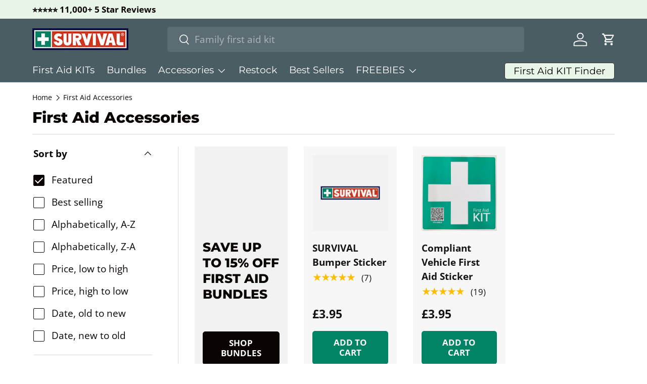

--- FILE ---
content_type: text/css
request_url: https://survivalfirstaidkits.co.uk/cdn/shop/t/16/assets/theme-BuKFI4R4.css
body_size: 1965
content:
*,:after,:before{--tw-border-spacing-x:0;--tw-border-spacing-y:0;--tw-translate-x:0;--tw-translate-y:0;--tw-rotate:0;--tw-skew-x:0;--tw-skew-y:0;--tw-scale-x:1;--tw-scale-y:1;--tw-pan-x: ;--tw-pan-y: ;--tw-pinch-zoom: ;--tw-scroll-snap-strictness:proximity;--tw-gradient-from-position: ;--tw-gradient-via-position: ;--tw-gradient-to-position: ;--tw-ordinal: ;--tw-slashed-zero: ;--tw-numeric-figure: ;--tw-numeric-spacing: ;--tw-numeric-fraction: ;--tw-ring-inset: ;--tw-ring-offset-width:0px;--tw-ring-offset-color:#fff;--tw-ring-color:rgba(59,130,246,.5);--tw-ring-offset-shadow:0 0 transparent;--tw-ring-shadow:0 0 transparent;--tw-shadow:0 0 transparent;--tw-shadow-colored:0 0 transparent;--tw-blur: ;--tw-brightness: ;--tw-contrast: ;--tw-grayscale: ;--tw-hue-rotate: ;--tw-invert: ;--tw-saturate: ;--tw-sepia: ;--tw-drop-shadow: ;--tw-backdrop-blur: ;--tw-backdrop-brightness: ;--tw-backdrop-contrast: ;--tw-backdrop-grayscale: ;--tw-backdrop-hue-rotate: ;--tw-backdrop-invert: ;--tw-backdrop-opacity: ;--tw-backdrop-saturate: ;--tw-backdrop-sepia: ;--tw-contain-size: ;--tw-contain-layout: ;--tw-contain-paint: ;--tw-contain-style: }::-ms-backdrop{--tw-border-spacing-x:0;--tw-border-spacing-y:0;--tw-translate-x:0;--tw-translate-y:0;--tw-rotate:0;--tw-skew-x:0;--tw-skew-y:0;--tw-scale-x:1;--tw-scale-y:1;--tw-pan-x: ;--tw-pan-y: ;--tw-pinch-zoom: ;--tw-scroll-snap-strictness:proximity;--tw-gradient-from-position: ;--tw-gradient-via-position: ;--tw-gradient-to-position: ;--tw-ordinal: ;--tw-slashed-zero: ;--tw-numeric-figure: ;--tw-numeric-spacing: ;--tw-numeric-fraction: ;--tw-ring-inset: ;--tw-ring-offset-width:0px;--tw-ring-offset-color:#fff;--tw-ring-color:rgba(59,130,246,.5);--tw-ring-offset-shadow:0 0 transparent;--tw-ring-shadow:0 0 transparent;--tw-shadow:0 0 transparent;--tw-shadow-colored:0 0 transparent;--tw-blur: ;--tw-brightness: ;--tw-contrast: ;--tw-grayscale: ;--tw-hue-rotate: ;--tw-invert: ;--tw-saturate: ;--tw-sepia: ;--tw-drop-shadow: ;--tw-backdrop-blur: ;--tw-backdrop-brightness: ;--tw-backdrop-contrast: ;--tw-backdrop-grayscale: ;--tw-backdrop-hue-rotate: ;--tw-backdrop-invert: ;--tw-backdrop-opacity: ;--tw-backdrop-saturate: ;--tw-backdrop-sepia: ;--tw-contain-size: ;--tw-contain-layout: ;--tw-contain-paint: ;--tw-contain-style: }::backdrop{--tw-border-spacing-x:0;--tw-border-spacing-y:0;--tw-translate-x:0;--tw-translate-y:0;--tw-rotate:0;--tw-skew-x:0;--tw-skew-y:0;--tw-scale-x:1;--tw-scale-y:1;--tw-pan-x: ;--tw-pan-y: ;--tw-pinch-zoom: ;--tw-scroll-snap-strictness:proximity;--tw-gradient-from-position: ;--tw-gradient-via-position: ;--tw-gradient-to-position: ;--tw-ordinal: ;--tw-slashed-zero: ;--tw-numeric-figure: ;--tw-numeric-spacing: ;--tw-numeric-fraction: ;--tw-ring-inset: ;--tw-ring-offset-width:0px;--tw-ring-offset-color:#fff;--tw-ring-color:rgba(59,130,246,.5);--tw-ring-offset-shadow:0 0 transparent;--tw-ring-shadow:0 0 transparent;--tw-shadow:0 0 transparent;--tw-shadow-colored:0 0 transparent;--tw-blur: ;--tw-brightness: ;--tw-contrast: ;--tw-grayscale: ;--tw-hue-rotate: ;--tw-invert: ;--tw-saturate: ;--tw-sepia: ;--tw-drop-shadow: ;--tw-backdrop-blur: ;--tw-backdrop-brightness: ;--tw-backdrop-contrast: ;--tw-backdrop-grayscale: ;--tw-backdrop-hue-rotate: ;--tw-backdrop-invert: ;--tw-backdrop-opacity: ;--tw-backdrop-saturate: ;--tw-backdrop-sepia: ;--tw-contain-size: ;--tw-contain-layout: ;--tw-contain-paint: ;--tw-contain-style: }.tw-relative{position:relative!important}.tw-top-1{top:.25rem!important}.tw-m-0{margin:0!important}.tw-my-10{margin-bottom:2.5rem!important;margin-top:2.5rem!important}.tw-ml-3{margin-left:.75rem!important}.tw-mt-2{margin-top:.5rem!important}.tw-mt-4{margin-top:1rem!important}.tw-mt-5{margin-top:1.25rem!important}.tw-mt-9{margin-top:2.25rem!important}.tw-flex{display:-webkit-box!important;display:-ms-flexbox!important;display:flex!important}.\!tw-hidden,.tw-hidden{display:none!important}.tw-h-\[48px\]{height:48px!important}.tw-h-\[96px\]{height:96px!important}.tw-h-full{height:100%!important}.tw-w-full{width:100%!important}.tw-min-w-\[60px\]{min-width:60px!important}.tw-max-w-\[725px\]{max-width:725px!important}.tw-flex-\[100\%\]{-webkit-box-flex:100%!important;-ms-flex:100%!important;flex:100%!important}.tw-flex-\[30\%\]{-webkit-box-flex:30%!important;-ms-flex:30%!important;flex:30%!important}.tw-flex-\[70\%\]{-webkit-box-flex:70%!important;-ms-flex:70%!important;flex:70%!important}.tw-grow{-webkit-box-flex:1!important;-ms-flex-positive:1!important;flex-grow:1!important}.tw-flex-row{-webkit-box-orient:horizontal!important;-ms-flex-direction:row!important;flex-direction:row!important}.tw-flex-col,.tw-flex-row{-webkit-box-direction:normal!important}.tw-flex-col{-webkit-box-orient:vertical!important;-ms-flex-direction:column!important;flex-direction:column!important}.tw-flex-wrap{-ms-flex-wrap:wrap!important;flex-wrap:wrap!important}.tw-items-start{-webkit-box-align:start!important;-ms-flex-align:start!important;align-items:flex-start!important}.tw-items-end{-webkit-box-align:end!important;-ms-flex-align:end!important;align-items:flex-end!important}.tw-items-center{-webkit-box-align:center!important;-ms-flex-align:center!important;align-items:center!important}.tw-justify-center{-webkit-box-pack:center!important;-ms-flex-pack:center!important;justify-content:center!important}.tw-justify-between{-webkit-box-pack:justify!important;-ms-flex-pack:justify!important;justify-content:space-between!important}.tw-justify-evenly{-webkit-box-pack:space-evenly!important;-ms-flex-pack:space-evenly!important;justify-content:space-evenly!important}.tw-gap-16{gap:4rem!important}.tw-gap-2{gap:.5rem!important}.tw-gap-4{gap:1rem!important}.tw-self-stretch{-ms-flex-item-align:stretch!important;align-self:stretch!important}.tw-rounded-lg{border-radius:.5rem!important}.tw-rounded-md{border-radius:.375rem!important}.tw-border{border-width:1px!important}.tw-border-solid{border-style:solid!important}.tw-border-sv-grey-300{--tw-border-opacity:1!important;border-color:#e4e4e4!important;border-color:rgba(228,228,228,var(--tw-border-opacity))!important}.tw-bg-sv-grey-400{--tw-bg-opacity:1!important;background-color:#f7f7f8!important;background-color:rgba(247,247,248,var(--tw-bg-opacity))!important}.tw-p-4{padding:1rem!important}.tw-px-6{padding-left:1.5rem!important;padding-right:1.5rem!important}.tw-pl-0{padding-left:0!important}.tw-pl-8{padding-left:2rem!important}.tw-pl-\[4\%\]{padding-left:4%!important}.tw-pr-\[4\%\]{padding-right:4%!important}.tw-text-left{text-align:left!important}.tw-text-center{text-align:center!important}.tw-font-montserrat{font-family:Montserrat!important}.tw-font-opensans{font-family:Open Sans!important}.tw-text-\[14px\]{font-size:14px!important}.tw-text-\[16px\]{font-size:16px!important}.tw-text-\[18px\]{font-size:18px!important}.tw-text-\[20px\]{font-size:20px!important}.tw-font-bold{font-weight:700!important}.tw-font-normal{font-weight:400!important}.tw-leading-5{line-height:1.25rem!important}.tw-leading-\[140\%\]{line-height:140%!important}.tw-text-sv-black{--tw-text-opacity:1!important;color:#090302!important;color:rgba(9,3,2,var(--tw-text-opacity))!important}.tw-text-sv-grey-700{--tw-text-opacity:1!important;color:#767676!important;color:rgba(118,118,118,var(--tw-text-opacity))!important}.tw-text-sv-grey-900{--tw-text-opacity:1!important;color:#565656!important;color:rgba(86,86,86,var(--tw-text-opacity))!important}.tw-text-sv-red-brand{--tw-text-opacity:1!important;color:#b40c1c!important;color:rgba(180,12,28,var(--tw-text-opacity))!important}.tw-underline{text-decoration-line:underline!important}.tw-line-through{text-decoration-line:line-through!important}.cart-drawer__checkout-buttons .totals+square-placement{display:none;-webkit-box-pack:center;-ms-flex-pack:center;justify-content:center}.colour-coded-kits .learMore-btn{color:#090302;color:var(--Colours-Neutral-Black-texts,#090302);cursor:pointer;font-size:16px;font-style:normal;font-weight:700;line-height:20px;text-decoration-line:underline;text-underline-offset:auto}.learn-more-popup{background:#000000b3;display:none;height:100%;left:0;overflow-y:scroll;position:fixed;top:0;width:100%;-webkit-box-pack:center;-ms-flex-pack:center;justify-content:center;-webkit-box-align:center;-ms-flex-align:center;align-items:center;z-index:4000}.learn-more-popup.active,.popup-content{display:-webkit-box;display:-ms-flexbox;display:flex}.popup-content{background:#fff;border-radius:10px;height:auto;margin:30px 20px;max-width:966px;overflow:auto;padding:40px;position:relative;width:calc(100% - 40px);-webkit-box-orient:vertical;-webkit-box-direction:normal;-ms-flex-direction:column;flex-direction:column;-webkit-box-pack:center;-ms-flex-pack:center;justify-content:center;-webkit-box-align:center;-ms-flex-align:center;align-items:center}.popup-content h2{font-family:Montserrat;font-size:28px;font-weight:600;line-height:130%}.popup-content h2,.popup-content>p{color:#090302;font-style:normal;text-align:center}.popup-content>p{font-family:Open Sans;font-size:18px;font-weight:400;line-height:140%;margin:16px auto 14px;max-width:657px;width:100%}.popup-sections{-webkit-box-pack:center;-ms-flex-pack:center;justify-content:center;-webkit-box-align:center;-ms-flex-align:center;align-items:center;position:relative;width:100%}.popup-section,.popup-sections{display:-webkit-box;display:-ms-flexbox;display:flex}.popup-section{-webkit-box-orient:vertical;-webkit-box-direction:normal;background:#f7f7f7;-ms-flex-direction:column;flex-direction:column;gap:24px;height:100%}.popup-section img{height:auto;width:100%}.content-top{position:relative}.popup-section h3{border-radius:2px;bottom:-15px;font-family:Open Sans;font-size:16px;font-style:normal;font-weight:600;left:10px;line-height:140%;margin:0;padding:4px 8px;position:absolute}.popup-section.red h3{background:#fda4a4}.popup-section.blue h3{background:#a4ccfd}.popup-section.black h3{background:#e4e4e4}.popup-section.green h3{background:#c6edb6}.popup-section p{color:#666;font-size:14px}.popup--section-content{display:-webkit-box;display:-ms-flexbox;display:flex;-webkit-box-orient:vertical;-webkit-box-direction:normal;-ms-flex-direction:column;flex-direction:column;-webkit-box-align:start;-ms-flex-align:start;align-items:start;gap:8px;padding:8px 14px;-webkit-box-flex:1;-ms-flex-positive:1;flex-grow:1}.popup--section-content span{font-size:20px;font-weight:700}.popup--section-content p,.popup--section-content span{color:#090302;font-family:Open Sans;font-style:normal;line-height:140%}.popup--section-content p{font-size:14px;font-weight:400}.popup-section.red .popup--section-content{border-bottom:4px solid #d60808}.popup-section.blue .popup--section-content{border-bottom:4px solid #1a66d2}.popup-section.black .popup--section-content{border-bottom:4px solid #565656}.popup-section.green .popup--section-content{border-bottom:4px solid #1ea73e}.cta-container{display:-webkit-box;display:-ms-flexbox;display:flex;-webkit-box-orient:vertical;-webkit-box-direction:normal;-ms-flex-direction:column;flex-direction:column;-webkit-box-align:center;-ms-flex-align:center;align-items:center;gap:24px}.cta-btn{background-color:#008163;border:none;border-radius:5px;color:#fff;cursor:pointer;font-family:Open Sans;font-size:18px;font-style:normal;font-weight:700;height:48px;line-height:20px;margin-top:14px;padding:10px 24px;width:100%}.cta-btn:hover{background-color:#218838}.close-text{color:#090302;cursor:pointer;font-family:Open Sans;font-size:16px;font-style:normal;font-weight:700;line-height:20px;text-decoration-line:underline;text-underline-offset:auto}.close-btn{background:none;border:none;color:#666;cursor:pointer;font-size:24px;height:48px;position:absolute;right:0;top:0;width:48px}.close-btn:hover{color:#000}.popup-content .swiper-container{padding:24px 0;width:100%}.popup-content .swiper-slide{width:210px!important;-ms-flex-negative:0;display:-webkit-box;display:-ms-flexbox;display:flex;flex-shrink:0;-webkit-box-orient:vertical;-webkit-box-direction:normal;border-radius:8px;-webkit-box-sizing:border-box;box-sizing:border-box;-ms-flex-direction:column;flex-direction:column;height:auto}.popup-content .swiper-wrapper{display:-webkit-box;display:-ms-flexbox;display:flex;-webkit-box-align:stretch;-ms-flex-align:stretch;align-items:stretch}.popup-content .swiper-container{overflow:hidden}.popup-content .swiper-button-next,.popup-content .swiper-button-prev{display:none}.disclosure__panel.rte .kit-display-name{margin:0 0 16px}.title-container{display:-webkit-box;display:-ms-flexbox;display:flex;-webkit-box-orient:vertical;-webkit-box-direction:normal;-ms-flex-direction:column;flex-direction:column;gap:16px;margin-bottom:40px}.title-container .title{font-family:Montserrat;font-size:24px;line-height:130%;margin-bottom:0}.title-container .title,.title-container p{color:#090302;font-style:normal;font-weight:600}.title-container p{font-family:Open Sans;font-size:18px;line-height:140%;margin:0}.group{margin-bottom:48px}.grouped-list{padding-left:0}.group-title{display:-webkit-box;display:-ms-flexbox;display:flex;-webkit-box-align:center;-ms-flex-align:center;align-items:center;gap:8px;margin-bottom:15px}.group-title h3{color:#090302;color:var(--Colours-Neutral-Black-texts,#090302);font-size:20px;font-weight:700;margin-bottom:0}.group-color,.group-title h3{font-family:Open Sans;font-style:normal;line-height:140%}.group-color{border-radius:2px;font-size:16px;font-weight:600;padding:4px 8px}.disclosure__content ul.bullets{padding-left:0}.bullets li{font-family:Open Sans;font-size:16px;font-style:normal;font-weight:400;list-style:none;margin-bottom:8px;padding-left:32px!important;position:relative}.bullets li:before{display:none!important}.bullets li:after{background-image:url("data:image/svg+xml;charset=utf-8,%3Csvg xmlns='http://www.w3.org/2000/svg' width='24' height='24' fill='none' viewBox='0 0 24 24'%3E%3Cpath stroke='%23090302' stroke-linecap='round' stroke-linejoin='round' stroke-width='1.5' d='m4.125 13.125 5.25 5.25 10.5-11.25'/%3E%3C/svg%3E");background-position:50%;background-repeat:no-repeat;background-size:contain;content:"";height:24px;left:0;margin-right:8px;padding-right:8px;position:absolute;top:0;width:24px}@media (min-width:1025px){.popup-content .swiper-pagination{display:none}.popup-content .swiper-wrapper{-webkit-box-pack:center;-ms-flex-pack:center;gap:16px;justify-content:center}.popup-content .swiper-slide{width:auto}}@media (max-width:1024px){.popup-content .swiper-slide{width:auto}.popup-content .swiper-pagination-bullet{height:12px;margin:0 14px!important;width:12px}.popup-content .swiper-pagination-bullet-active{background:#090302}.popup-content .swiper-pagination{display:-webkit-box;display:-ms-flexbox;display:flex;height:40px;-webkit-box-align:center;-ms-flex-align:center;align-items:center;-webkit-box-pack:center;-ms-flex-pack:center;bottom:auto!important;justify-content:center;position:static!important;top:auto!important}.cta-container{margin-top:24px}.cta-container .cta-btn{margin-top:0}.popup-content{padding:56px 16px 24px}}@media screen and (max-width:600px){.popup-content h2{font-size:24px}}@media (min-width:768px){.md\:tw-flex-row{-webkit-box-orient:horizontal!important;-ms-flex-direction:row!important;flex-direction:row!important}.md\:tw-flex-col,.md\:tw-flex-row{-webkit-box-direction:normal!important}.md\:tw-flex-col{-webkit-box-orient:vertical!important;-ms-flex-direction:column!important;flex-direction:column!important}}@media (min-width:1024px){.lg\:tw-mt-2{margin-top:.5rem!important}.lg\:tw-h-\[128px\]{height:128px!important}.lg\:tw-flex-\[100\%\]{-webkit-box-flex:100%!important;-ms-flex:100%!important;flex:100%!important}.lg\:tw-flex-row{-webkit-box-orient:horizontal!important;-webkit-box-direction:normal!important;-ms-flex-direction:row!important;flex-direction:row!important}.lg\:tw-items-center{-webkit-box-align:center!important;-ms-flex-align:center!important;align-items:center!important}.lg\:tw-justify-between{-webkit-box-pack:justify!important;-ms-flex-pack:justify!important;justify-content:space-between!important}.lg\:tw-gap-0{gap:0!important}.lg\:tw-p-6{padding:1.5rem!important}.lg\:tw-px-6{padding-left:1.5rem!important;padding-right:1.5rem!important}.lg\:tw-pl-0{padding-left:0!important}.lg\:tw-pl-\[10\%\]{padding-left:10%!important}.lg\:tw-pr-\[10\%\]{padding-right:10%!important}.lg\:tw-text-center{text-align:center!important}.lg\:tw-text-\[18px\]{font-size:18px!important}.lg\:tw-text-\[24px\]{font-size:24px!important}}


--- FILE ---
content_type: text/css
request_url: https://survivalfirstaidkits.co.uk/cdn/shop/t/16/assets/swatches.css?v=11970982175636567031750456942
body_size: -739
content:
[data-swatch]::before {
  background-color: rgba(var(--text-color) / 0.08);
}

[data-swatch="pastel purple"]:before { background-color:#9386b5}[data-swatch="blush"]:before { background-color:#eed2d7}[data-swatch="hot pink"]:before { background-color:#eb3f80}[data-swatch="pastel blue"]:before { background-color:#8bb9e5}[data-swatch="pastel green"]:before { background-color:#91d7c9}



--- FILE ---
content_type: text/javascript
request_url: https://apis.google.com/js/platform.js?onload=renderOptIn
body_size: 23844
content:
(function(){var p,aa=typeof Object.defineProperties=="function"?Object.defineProperty:function(a,b,c){if(a==Array.prototype||a==Object.prototype)return a;a[b]=c.value;return a},ba=function(a){a=["object"==typeof globalThis&&globalThis,a,"object"==typeof window&&window,"object"==typeof self&&self,"object"==typeof global&&global];for(var b=0;b<a.length;++b){var c=a[b];if(c&&c.Math==Math)return c}throw Error("Cannot find global object");},r=ba(this),u=function(a,b){if(b)a:{var c=r;a=a.split(".");for(var d=0;d<a.length-
1;d++){var e=a[d];if(!(e in c))break a;c=c[e]}a=a[a.length-1];d=c[a];b=b(d);b!=d&&b!=null&&aa(c,a,{configurable:!0,writable:!0,value:b})}},ca=function(a){var b=0;return function(){return b<a.length?{done:!1,value:a[b++]}:{done:!0}}},x=function(a){var b=typeof Symbol!="undefined"&&Symbol.iterator&&a[Symbol.iterator];if(b)return b.call(a);if(typeof a.length=="number")return{next:ca(a)};throw Error(String(a)+" is not an iterable or ArrayLike");},da=function(a){return y(a,a)},y=function(a,b){a.raw=b;
Object.freeze&&(Object.freeze(a),Object.freeze(b));return a};u("globalThis",function(a){return a||r});u("Symbol",function(a){if(a)return a;var b=function(f,g){this.wa=f;aa(this,"description",{configurable:!0,writable:!0,value:g})};b.prototype.toString=function(){return this.wa};var c="jscomp_symbol_"+(Math.random()*1E9>>>0)+"_",d=0,e=function(f){if(this instanceof e)throw new TypeError("Symbol is not a constructor");return new b(c+(f||"")+"_"+d++,f)};return e});
u("Symbol.iterator",function(a){if(a)return a;a=Symbol("Symbol.iterator");aa(Array.prototype,a,{configurable:!0,writable:!0,value:function(){return ea(ca(this))}});return a});var ea=function(a){a={next:a};a[Symbol.iterator]=function(){return this};return a};
u("Promise",function(a){function b(){this.v=null}function c(g){return g instanceof e?g:new e(function(k){k(g)})}if(a)return a;b.prototype.ca=function(g){if(this.v==null){this.v=[];var k=this;this.da(function(){k.Ba()})}this.v.push(g)};var d=r.setTimeout;b.prototype.da=function(g){d(g,0)};b.prototype.Ba=function(){for(;this.v&&this.v.length;){var g=this.v;this.v=[];for(var k=0;k<g.length;++k){var h=g[k];g[k]=null;try{h()}catch(l){this.za(l)}}}this.v=null};b.prototype.za=function(g){this.da(function(){throw g;
})};var e=function(g){this.D=0;this.J=void 0;this.C=[];this.ja=!1;var k=this.T();try{g(k.resolve,k.reject)}catch(h){k.reject(h)}};e.prototype.T=function(){function g(l){return function(m){h||(h=!0,l.call(k,m))}}var k=this,h=!1;return{resolve:g(this.Ga),reject:g(this.Y)}};e.prototype.Ga=function(g){if(g===this)this.Y(new TypeError("A Promise cannot resolve to itself"));else if(g instanceof e)this.La(g);else{a:switch(typeof g){case "object":var k=g!=null;break a;case "function":k=!0;break a;default:k=
!1}k?this.Fa(g):this.ia(g)}};e.prototype.Fa=function(g){var k=void 0;try{k=g.then}catch(h){this.Y(h);return}typeof k=="function"?this.Ma(k,g):this.ia(g)};e.prototype.Y=function(g){this.ta(2,g)};e.prototype.ia=function(g){this.ta(1,g)};e.prototype.ta=function(g,k){if(this.D!=0)throw Error("Cannot settle("+g+", "+k+"): Promise already settled in state"+this.D);this.D=g;this.J=k;this.D===2&&this.Ha();this.Ca()};e.prototype.Ha=function(){var g=this;d(function(){if(g.Ea()){var k=r.console;typeof k!=="undefined"&&
k.error(g.J)}},1)};e.prototype.Ea=function(){if(this.ja)return!1;var g=r.CustomEvent,k=r.Event,h=r.dispatchEvent;if(typeof h==="undefined")return!0;typeof g==="function"?g=new g("unhandledrejection",{cancelable:!0}):typeof k==="function"?g=new k("unhandledrejection",{cancelable:!0}):(g=r.document.createEvent("CustomEvent"),g.initCustomEvent("unhandledrejection",!1,!0,g));g.promise=this;g.reason=this.J;return h(g)};e.prototype.Ca=function(){if(this.C!=null){for(var g=0;g<this.C.length;++g)f.ca(this.C[g]);
this.C=null}};var f=new b;e.prototype.La=function(g){var k=this.T();g.K(k.resolve,k.reject)};e.prototype.Ma=function(g,k){var h=this.T();try{g.call(k,h.resolve,h.reject)}catch(l){h.reject(l)}};e.prototype.then=function(g,k){function h(q,v){return typeof q=="function"?function(w){try{l(q(w))}catch(t){m(t)}}:v}var l,m,n=new e(function(q,v){l=q;m=v});this.K(h(g,l),h(k,m));return n};e.prototype.catch=function(g){return this.then(void 0,g)};e.prototype.K=function(g,k){function h(){switch(l.D){case 1:g(l.J);
break;case 2:k(l.J);break;default:throw Error("Unexpected state: "+l.D);}}var l=this;this.C==null?f.ca(h):this.C.push(h);this.ja=!0};e.resolve=c;e.reject=function(g){return new e(function(k,h){h(g)})};e.race=function(g){return new e(function(k,h){for(var l=x(g),m=l.next();!m.done;m=l.next())c(m.value).K(k,h)})};e.all=function(g){var k=x(g),h=k.next();return h.done?c([]):new e(function(l,m){function n(w){return function(t){q[w]=t;v--;v==0&&l(q)}}var q=[],v=0;do q.push(void 0),v++,c(h.value).K(n(q.length-
1),m),h=k.next();while(!h.done)})};return e});var z=function(a,b){return Object.prototype.hasOwnProperty.call(a,b)};
u("WeakMap",function(a){function b(){}function c(h){var l=typeof h;return l==="object"&&h!==null||l==="function"}function d(h){if(!z(h,f)){var l=new b;aa(h,f,{value:l})}}function e(h){var l=Object[h];l&&(Object[h]=function(m){if(m instanceof b)return m;Object.isExtensible(m)&&d(m);return l(m)})}if(function(){if(!a||!Object.seal)return!1;try{var h=Object.seal({}),l=Object.seal({}),m=new a([[h,2],[l,3]]);if(m.get(h)!=2||m.get(l)!=3)return!1;m.delete(h);m.set(l,4);return!m.has(h)&&m.get(l)==4}catch(n){return!1}}())return a;
var f="$jscomp_hidden_"+Math.random();e("freeze");e("preventExtensions");e("seal");var g=0,k=function(h){this.H=(g+=Math.random()+1).toString();if(h){h=x(h);for(var l;!(l=h.next()).done;)l=l.value,this.set(l[0],l[1])}};k.prototype.set=function(h,l){if(!c(h))throw Error("Invalid WeakMap key");d(h);if(!z(h,f))throw Error("WeakMap key fail: "+h);h[f][this.H]=l;return this};k.prototype.get=function(h){return c(h)&&z(h,f)?h[f][this.H]:void 0};k.prototype.has=function(h){return c(h)&&z(h,f)&&z(h[f],this.H)};
k.prototype.delete=function(h){return c(h)&&z(h,f)&&z(h[f],this.H)?delete h[f][this.H]:!1};return k});
u("Map",function(a){if(function(){if(!a||typeof a!="function"||!a.prototype.entries||typeof Object.seal!="function")return!1;try{var k=Object.seal({x:4}),h=new a(x([[k,"s"]]));if(h.get(k)!="s"||h.size!=1||h.get({x:4})||h.set({x:4},"t")!=h||h.size!=2)return!1;var l=h.entries(),m=l.next();if(m.done||m.value[0]!=k||m.value[1]!="s")return!1;m=l.next();return m.done||m.value[0].x!=4||m.value[1]!="t"||!l.next().done?!1:!0}catch(n){return!1}}())return a;var b=new WeakMap,c=function(k){this[0]={};this[1]=
f();this.size=0;if(k){k=x(k);for(var h;!(h=k.next()).done;)h=h.value,this.set(h[0],h[1])}};c.prototype.set=function(k,h){k=k===0?0:k;var l=d(this,k);l.list||(l.list=this[0][l.id]=[]);l.entry?l.entry.value=h:(l.entry={next:this[1],o:this[1].o,head:this[1],key:k,value:h},l.list.push(l.entry),this[1].o.next=l.entry,this[1].o=l.entry,this.size++);return this};c.prototype.delete=function(k){k=d(this,k);return k.entry&&k.list?(k.list.splice(k.index,1),k.list.length||delete this[0][k.id],k.entry.o.next=
k.entry.next,k.entry.next.o=k.entry.o,k.entry.head=null,this.size--,!0):!1};c.prototype.clear=function(){this[0]={};this[1]=this[1].o=f();this.size=0};c.prototype.has=function(k){return!!d(this,k).entry};c.prototype.get=function(k){return(k=d(this,k).entry)&&k.value};c.prototype.entries=function(){return e(this,function(k){return[k.key,k.value]})};c.prototype.keys=function(){return e(this,function(k){return k.key})};c.prototype.values=function(){return e(this,function(k){return k.value})};c.prototype.forEach=
function(k,h){for(var l=this.entries(),m;!(m=l.next()).done;)m=m.value,k.call(h,m[1],m[0],this)};c.prototype[Symbol.iterator]=c.prototype.entries;var d=function(k,h){var l=h&&typeof h;l=="object"||l=="function"?b.has(h)?l=b.get(h):(l=""+ ++g,b.set(h,l)):l="p_"+h;var m=k[0][l];if(m&&z(k[0],l))for(k=0;k<m.length;k++){var n=m[k];if(h!==h&&n.key!==n.key||h===n.key)return{id:l,list:m,index:k,entry:n}}return{id:l,list:m,index:-1,entry:void 0}},e=function(k,h){var l=k[1];return ea(function(){if(l){for(;l.head!=
k[1];)l=l.o;for(;l.next!=l.head;)return l=l.next,{done:!1,value:h(l)};l=null}return{done:!0,value:void 0}})},f=function(){var k={};return k.o=k.next=k.head=k},g=0;return c});var fa=function(a,b){a instanceof String&&(a+="");var c=0,d=!1,e={next:function(){if(!d&&c<a.length){var f=c++;return{value:b(f,a[f]),done:!1}}d=!0;return{done:!0,value:void 0}}};e[Symbol.iterator]=function(){return e};return e};u("Array.prototype.keys",function(a){return a?a:function(){return fa(this,function(b){return b})}});
var ha=function(a,b,c){if(a==null)throw new TypeError("The 'this' value for String.prototype."+c+" must not be null or undefined");if(b instanceof RegExp)throw new TypeError("First argument to String.prototype."+c+" must not be a regular expression");return a+""};u("String.prototype.startsWith",function(a){return a?a:function(b,c){var d=ha(this,b,"startsWith");b+="";var e=d.length,f=b.length;c=Math.max(0,Math.min(c|0,d.length));for(var g=0;g<f&&c<e;)if(d[c++]!=b[g++])return!1;return g>=f}});
u("String.prototype.endsWith",function(a){return a?a:function(b,c){var d=ha(this,b,"endsWith");b+="";c===void 0&&(c=d.length);c=Math.max(0,Math.min(c|0,d.length));for(var e=b.length;e>0&&c>0;)if(d[--c]!=b[--e])return!1;return e<=0}});u("Promise.prototype.finally",function(a){return a?a:function(b){return this.then(function(c){return Promise.resolve(b()).then(function(){return c})},function(c){return Promise.resolve(b()).then(function(){throw c;})})}});
u("Object.is",function(a){return a?a:function(b,c){return b===c?b!==0||1/b===1/c:b!==b&&c!==c}});u("Array.prototype.includes",function(a){return a?a:function(b,c){var d=this;d instanceof String&&(d=String(d));var e=d.length;c=c||0;for(c<0&&(c=Math.max(c+e,0));c<e;c++){var f=d[c];if(f===b||Object.is(f,b))return!0}return!1}});u("String.prototype.includes",function(a){return a?a:function(b,c){return ha(this,b,"includes").indexOf(b,c||0)!==-1}});window.gapi=window.gapi||{};window.gapi.Na=(new Date).getTime();/*

 Copyright The Closure Library Authors.
 SPDX-License-Identifier: Apache-2.0
*/
var A=this||self,ia=function(a){var b=typeof a;b=b!="object"?b:a?Array.isArray(a)?"array":b:"null";return b=="array"||b=="object"&&typeof a.length=="number"},ja=function(a){var b=typeof a;return b=="object"&&a!=null||b=="function"},ma="closure_uid_"+(Math.random()*1E9>>>0),na=0,oa=function(a,b,c){return a.call.apply(a.bind,arguments)},pa=function(a,b,c){if(!a)throw Error();if(arguments.length>2){var d=Array.prototype.slice.call(arguments,2);return function(){var e=Array.prototype.slice.call(arguments);
Array.prototype.unshift.apply(e,d);return a.apply(b,e)}}return function(){return a.apply(b,arguments)}},qa=function(a,b,c){qa=Function.prototype.bind&&Function.prototype.bind.toString().indexOf("native code")!=-1?oa:pa;return qa.apply(null,arguments)},ra=function(a,b){function c(){}c.prototype=b.prototype;a.Sa=b.prototype;a.prototype=new c;a.prototype.constructor=a;a.G=function(d,e,f){for(var g=Array(arguments.length-2),k=2;k<arguments.length;k++)g[k-2]=arguments[k];return b.prototype[e].apply(d,
g)}},sa=function(a){return a};function ta(a,b){if(Error.captureStackTrace)Error.captureStackTrace(this,ta);else{var c=Error().stack;c&&(this.stack=c)}a&&(this.message=String(a));b!==void 0&&(this.cause=b)}ra(ta,Error);ta.prototype.name="CustomError";var ua;function va(a,b){a=a.split("%s");for(var c="",d=a.length-1,e=0;e<d;e++)c+=a[e]+(e<b.length?b[e]:"%s");ta.call(this,c+a[d])}ra(va,ta);va.prototype.name="AssertionError";var wa=function(a,b,c){if(!a){var d="Assertion failed";if(b){d+=": "+b;var e=Array.prototype.slice.call(arguments,2)}throw new va(""+d,e||[]);}};var xa=Array.prototype.forEach?function(a,b){wa(a.length!=null);Array.prototype.forEach.call(a,b,void 0)}:function(a,b){for(var c=a.length,d=typeof a==="string"?a.split(""):a,e=0;e<c;e++)e in d&&b.call(void 0,d[e],e,a)};function ya(a){var b=a.length;if(b>0){for(var c=Array(b),d=0;d<b;d++)c[d]=a[d];return c}return[]};/*

 Copyright Google LLC
 SPDX-License-Identifier: Apache-2.0
*/
var za="src srcdoc codebase data href rel action formaction sandbox icon".split(" ");var Aa={};function Ba(){if(Aa!==Aa)throw Error("Bad secret");};var Ca=function(a){Ba();this.pa=a};Ca.prototype.toString=function(){return this.pa};var Da=da([""]),Fa=y(["\x00"],["\\0"]),Ga=y(["\n"],["\\n"]),Ha=y(["\x00"],["\\u0000"]),Ia=da([""]),Ja=y(["\x00"],["\\0"]),Ka=y(["\n"],["\\n"]),La=y(["\x00"],["\\u0000"]);function Ma(a){return Object.isFrozen(a)&&Object.isFrozen(a.raw)}function Na(a){return a.toString().indexOf("`")===-1}var Oa=Na(function(a){return a(Da)})||Na(function(a){return a(Fa)})||Na(function(a){return a(Ga)})||Na(function(a){return a(Ha)}),Pa=Ma(Ia)&&Ma(Ja)&&Ma(Ka)&&Ma(La);function Qa(){var a=Ra;if(!Array.isArray(a)||!Array.isArray(a.raw)||a.length!==a.raw.length||!Oa&&a===a.raw||!(Oa&&!Pa||Ma(a))||1!==a.length)throw new TypeError("\n    ############################## ERROR ##############################\n\n    It looks like you are trying to call a template tag function (fn`...`)\n    using the normal function syntax (fn(...)), which is not supported.\n\n    The functions in the safevalues library are not designed to be called\n    like normal functions, and doing so invalidates the security guarantees\n    that safevalues provides.\n\n    If you are stuck and not sure how to proceed, please reach out to us\n    instead through:\n     - go/ise-hardening-yaqs (preferred) // LINE-INTERNAL\n     - g/ise-hardening // LINE-INTERNAL\n     - https://github.com/google/safevalues/issues\n\n    ############################## ERROR ##############################");
var b=a[0].toLowerCase();if(b.indexOf("on")===0||"on".indexOf(b)===0)throw Error("Prefix '"+a[0]+"' does not guarantee the attribute to be safe as it is also a prefix for event handler attributesPlease use 'addEventListener' to set event handlers.");za.forEach(function(c){if(c.indexOf(b)===0)throw Error("Prefix '"+a[0]+"' does not guarantee the attribute to be safe as it is also a prefix for the security sensitive attribute '"+(c+"'. Please use native or safe DOM APIs to set the attribute."));});
return new Ca(b)};var Sa=globalThis.trustedTypes,Ta;function Ua(){var a=null;if(!Sa)return a;try{var b=function(c){return c};a=Sa.createPolicy("gapi#html",{createHTML:b,createScript:b,createScriptURL:b})}catch(c){throw c;}return a};var Va=function(a){Ba();this.qa=a};Va.prototype.toString=function(){return this.qa+""};var B=function(a){Ba();this.ra=a};B.prototype.toString=function(){return this.ra};new B("about:blank");new B("about:invalid#zClosurez");var Wa=/^\s*(?!javascript:)(?:[\w+.-]+:|[^:/?#]*(?:[/?#]|$))/i;function Xa(a){if(a instanceof B)if(a instanceof B)a=a.ra;else throw Error("Unexpected type when unwrapping SafeUrl, got '"+a+"' of type '"+typeof a+"'");else{var b=!Wa.test(a);b&&Ya(a);a=b?void 0:a}return a}var Za=[],Ya=function(){};$a(function(a){console.warn("A URL with content '"+a+"' was sanitized away.")});function $a(a){Za.indexOf(a)===-1&&Za.push(a);Ya=function(b){Za.forEach(function(c){c(b)})}};function ab(a){var b=[Qa()];if(b.length===0)throw Error("No prefixes are provided");if(b.map(function(c){if(c instanceof Ca)c=c.pa;else throw Error("Unexpected type when unwrapping SafeAttributePrefix, got '"+c+"' of type '"+typeof c+"'");return c}).every(function(c){return"data-gapiscan".indexOf(c)!==0}))throw Error('Attribute "data-gapiscan" does not match any of the allowed prefixes.');a.setAttribute("data-gapiscan","true")};var bb=function(a,b,c){function d(k){k&&b.appendChild(typeof k==="string"?a.createTextNode(k):k)}for(var e=1;e<c.length;e++){var f=c[e];if(!ia(f)||ja(f)&&f.nodeType>0)d(f);else{a:{if(f&&typeof f.length=="number"){if(ja(f)){var g=typeof f.item=="function"||typeof f.item=="string";break a}if(typeof f==="function"){g=typeof f.item=="function";break a}}g=!1}xa(g?ya(f):f,d)}}},cb=function(a){wa(a,"Node cannot be null or undefined.");return a.nodeType==9?a:a.ownerDocument||a.document},db=function(a){this.U=
a||A.document||document};p=db.prototype;p.getElementsByTagName=function(a,b){return(b||this.U).getElementsByTagName(String(a))};p.createElement=function(a){var b=this.U;a=String(a);b.contentType==="application/xhtml+xml"&&(a=a.toLowerCase());return b.createElement(a)};p.createTextNode=function(a){return this.U.createTextNode(String(a))};p.appendChild=function(a,b){wa(a!=null&&b!=null,"goog.dom.appendChild expects non-null arguments");a.appendChild(b)};p.append=function(a,b){bb(cb(a),a,arguments)};
p.canHaveChildren=function(a){if(a.nodeType!=1)return!1;switch(a.tagName){case "APPLET":case "AREA":case "BASE":case "BR":case "COL":case "COMMAND":case "EMBED":case "FRAME":case "HR":case "IMG":case "INPUT":case "IFRAME":case "ISINDEX":case "KEYGEN":case "LINK":case "NOFRAMES":case "NOSCRIPT":case "META":case "OBJECT":case "PARAM":case "SCRIPT":case "SOURCE":case "STYLE":case "TRACK":case "WBR":return!1}return!0};p.removeNode=function(a){return a&&a.parentNode?a.parentNode.removeChild(a):null};
p.contains=function(a,b){if(!a||!b)return!1;if(a.contains&&b.nodeType==1)return a==b||a.contains(b);if(typeof a.compareDocumentPosition!="undefined")return a==b||!!(a.compareDocumentPosition(b)&16);for(;b&&a!=b;)b=b.parentNode;return b==a};/*
 gapi.loader.OBJECT_CREATE_TEST_OVERRIDE &&*/
var C=window,D=document,eb=C.location,fb=function(){},hb=/\[native code\]/,E=function(a,b,c){return a[b]=a[b]||c},ib=function(a){for(var b=0;b<this.length;b++)if(this[b]===a)return b;return-1},jb=function(a){a=a.sort();for(var b=[],c=void 0,d=0;d<a.length;d++){var e=a[d];e!=c&&b.push(e);c=e}return b},kb=/&/g,lb=/</g,mb=/>/g,nb=/"/g,ob=/'/g,pb=function(a){return String(a).replace(kb,"&amp;").replace(lb,"&lt;").replace(mb,"&gt;").replace(nb,"&quot;").replace(ob,"&#39;")},F=function(){var a;if((a=Object.create)&&
hb.test(a))a=a(null);else{a={};for(var b in a)a[b]=void 0}return a},G=function(a,b){return Object.prototype.hasOwnProperty.call(a,b)},qb=function(a){if(hb.test(Object.keys))return Object.keys(a);var b=[],c;for(c in a)G(a,c)&&b.push(c);return b},H=function(a,b){a=a||{};for(var c in a)G(a,c)&&(b[c]=a[c])},rb=function(a){return function(){C.setTimeout(a,0)}},I=function(a,b){if(!a)throw Error(b||"");},K=E(C,"gapi",{});var L=function(a,b,c){var d=new RegExp("([#].*&|[#])"+b+"=([^&#]*)","g");b=new RegExp("([?#].*&|[?#])"+b+"=([^&#]*)","g");if(a=a&&(d.exec(a)||b.exec(a)))try{c=decodeURIComponent(a[2])}catch(e){}return c},sb=new RegExp(/^/.source+/([a-zA-Z][-+.a-zA-Z0-9]*:)?/.source+/(\/\/[^\/?#]*)?/.source+/([^?#]*)?/.source+/(\?([^#]*))?/.source+/(#((#|[^#])*))?/.source+/$/.source),tb=/[\ud800-\udbff][\udc00-\udfff]|[^!-~]/g,ub=new RegExp(/(%([^0-9a-fA-F%]|[0-9a-fA-F]([^0-9a-fA-F%])?)?)*/.source+/%($|[^0-9a-fA-F]|[0-9a-fA-F]($|[^0-9a-fA-F]))/.source,
"g"),vb=/%([a-f]|[0-9a-fA-F][a-f])/g,wb=/^(https?|ftp|file|chrome-extension):$/i,xb=function(a){a=String(a);a=a.replace(tb,function(e){try{return encodeURIComponent(e)}catch(f){return encodeURIComponent(e.replace(/^[^%]+$/g,"\ufffd"))}}).replace(ub,function(e){return e.replace(/%/g,"%25")}).replace(vb,function(e){return e.toUpperCase()});a=a.match(sb)||[];var b=F(),c=function(e){return e.replace(/\\/g,"%5C").replace(/\^/g,"%5E").replace(/`/g,"%60").replace(/\{/g,"%7B").replace(/\|/g,"%7C").replace(/\}/g,
"%7D")},d=!!(a[1]||"").match(wb);b.G=c((a[1]||"")+(a[2]||"")+(a[3]||(a[2]&&d?"/":"")));d=function(e){return c(e.replace(/\?/g,"%3F").replace(/#/g,"%23"))};b.query=a[5]?[d(a[5])]:[];b.j=a[7]?[d(a[7])]:[];return b},yb=function(a){return a.G+(a.query.length>0?"?"+a.query.join("&"):"")+(a.j.length>0?"#"+a.j.join("&"):"")},zb=function(a,b){var c=[];if(a)for(var d in a)if(G(a,d)&&a[d]!=null){var e=b?b(a[d]):a[d];c.push(encodeURIComponent(d)+"="+encodeURIComponent(e))}return c},Ab=function(a,b,c,d){a=xb(a);
a.query.push.apply(a.query,zb(b,d));a.j.push.apply(a.j,zb(c,d));return yb(a)},Bb=new RegExp(/\/?\??#?/.source+"("+/[\/?#]/i.source+"|"+/[\uD800-\uDBFF]/i.source+"|"+/%[c-f][0-9a-f](%[89ab][0-9a-f]){0,2}(%[89ab]?)?/i.source+"|"+/%[0-9a-f]?/i.source+")$","i"),Cb=function(a,b){var c=xb(b);b=c.G;c.query.length&&(b+="?"+c.query.join(""));c.j.length&&(b+="#"+c.j.join(""));var d="";b.length>2E3&&(d=b,b=b.substr(0,2E3),b=b.replace(Bb,""),d=d.substr(b.length));var e=a.createElement("div");a=a.createElement("a");
c=xb(b);b=c.G;c.query.length&&(b+="?"+c.query.join(""));c.j.length&&(b+="#"+c.j.join(""));b=b===null?"null":b===void 0?"undefined":b;if(typeof b!=="string")throw Error("Expected a string");b=new B(b);b=Xa(b);b!==void 0&&(a.href=b);e.appendChild(a);a=e.innerHTML;Ta===void 0&&(Ta=Ua());a=(b=Ta)?b.createHTML(a):a;a=new Va(a);if(e.nodeType===1&&(b=e.tagName,/^(script|style)$/i.test(b)))throw d=b.toLowerCase()==="script"?"Use setScriptTextContent with a SafeScript.":"Use setStyleTextContent with a SafeStyleSheet.",
Error(d);if(a instanceof Va)a=a.qa;else throw Error("Unexpected type when unwrapping SafeHtml");e.innerHTML=a;b=String(e.firstChild.href);e.parentNode&&e.parentNode.removeChild(e);c=xb(b+d);d=c.G;c.query.length&&(d+="?"+c.query.join(""));c.j.length&&(d+="#"+c.j.join(""));return d},Db=/^https?:\/\/[^\/%\\?#\s]+\/[^\s]*$/i;var Eb;var Fb=function(a,b,c,d){if(C[c+"EventListener"])C[c+"EventListener"](a,b,!1);else if(C[d+"tachEvent"])C[d+"tachEvent"]("on"+a,b)},Gb=function(){var a=D.readyState;return a==="complete"||a==="interactive"&&navigator.userAgent.indexOf("MSIE")==-1},Jb=function(a){var b=Hb;if(!Gb())try{b()}catch(c){}Ib(a)},Ib=function(a){if(Gb())a();else{var b=!1,c=function(){if(!b)return b=!0,a.apply(this,arguments)};C.addEventListener?(C.addEventListener("load",c,!1),C.addEventListener("DOMContentLoaded",c,!1)):C.attachEvent&&
(C.attachEvent("onreadystatechange",function(){Gb()&&c.apply(this,arguments)}),C.attachEvent("onload",c))}},Kb=function(a){for(;a.firstChild;)a.removeChild(a.firstChild)},Lb={button:!0,div:!0,span:!0};var M={};M=E(C,"___jsl",F());E(M,"I",0);E(M,"hel",10);var Mb=function(a){return M.dpo?M.h:L(a,"jsh",M.h)},Nb=function(a){var b=E(M,"sws",[]);b.push.apply(b,a)},Ob=function(a){return E(M,"watt",F())[a]},Pb=function(a){var b=E(M,"PQ",[]);M.PQ=[];var c=b.length;if(c===0)a();else for(var d=0,e=function(){++d===c&&a()},f=0;f<c;f++)b[f](e)},Qb=function(a){return E(E(M,"H",F()),a,F())},Rb=function(){var a=M.ms||M.u;if(a)return(new URL(a)).origin};var Sb=E(M,"perf",F()),Tb=E(Sb,"g",F()),Ub=E(Sb,"i",F());E(Sb,"r",[]);F();F();
var Vb=function(a,b,c){var d=Sb.r;typeof d==="function"?d(a,b,c):d.push([a,b,c])},N=function(a,b,c){Tb[a]=!b&&Tb[a]||c||(new Date).getTime();Vb(a)},Xb=function(a,b,c){b&&b.length>0&&(b=Wb(b),c&&c.length>0&&(b+="___"+Wb(c)),b.length>28&&(b=b.substr(0,28)+(b.length-28)),c=b,b=E(Ub,"_p",F()),E(b,c,F())[a]=(new Date).getTime(),Vb(a,"_p",c))},Wb=function(a){return a.join("__").replace(/\./g,"_").replace(/\-/g,"_").replace(/,/g,"_")};var Yb=F(),O=[],Q=function(a){throw Error("Bad hint: "+a);};O.push(["jsl",function(a){for(var b in a)if(G(a,b)){var c=a[b];typeof c=="object"?M[b]=E(M,b,[]).concat(c):E(M,b,c)}if(b=a.u)a=E(M,"us",[]),a.push(b),(b=/^https:(.*)$/.exec(b))&&a.push("http:"+b[1])}]);var Zb=/^(\/[a-zA-Z0-9_\-]+)+$/,$b=[/\/amp\//,/\/amp$/,/^\/amp$/],ac=/^[a-zA-Z0-9\-_\.,!]+$/,bc=/^gapi\.loaded_[0-9]+$/,cc=/^[a-zA-Z0-9,._-]+$/,hc=function(a,b,c,d,e){var f=a.split(";"),g=f.shift(),k=Yb[g],h=null;k?h=k(f,b,c,d):Q("no hint processor for: "+g);h||Q("failed to generate load url");b=h;c=b.match(dc);(d=b.match(ec))&&d.length===1&&fc.test(b)&&c&&c.length===1||Q("failed sanity: "+a);try{a="?";if(e&&e.length>0){c=b=0;for(d={};c<e.length;){var l=e[c++],m=ja(l)?"o"+(Object.prototype.hasOwnProperty.call(l,
ma)&&l[ma]||(l[ma]=++na)):(typeof l).charAt(0)+l;Object.prototype.hasOwnProperty.call(d,m)||(d[m]=!0,e[b++]=l)}e.length=b;h=h+"?le="+e.join(",");a="&"}if(M.rol){var n=M.ol;n&&n.length&&(h=""+h+a+"ol="+n.length)}}catch(q){}return h},kc=function(a,b,c,d){a=ic(a);bc.test(c)||Q("invalid_callback");b=jc(b);d=d&&d.length?jc(d):null;var e=function(f){return encodeURIComponent(f).replace(/%2C/g,",")};return[encodeURIComponent(a.pathPrefix).replace(/%2C/g,",").replace(/%2F/g,"/"),"/k=",e(a.version),"/m=",
e(b),d?"/exm="+e(d):"","/rt=j/sv=1/d=1/ed=1",a.ba?"/am="+e(a.ba):"",a.sa?"/rs="+e(a.sa):"",a.va?"/t="+e(a.va):"","/cb=",e(c)].join("")},ic=function(a){a.charAt(0)!=="/"&&Q("relative path");for(var b=a.substring(1).split("/"),c=[];b.length;){a=b.shift();if(!a.length||a.indexOf(".")==0)Q("empty/relative directory");else if(a.indexOf("=")>0){b.unshift(a);break}c.push(a)}a={};for(var d=0,e=b.length;d<e;++d){var f=b[d].split("="),g=decodeURIComponent(f[0]),k=decodeURIComponent(f[1]);f.length==2&&g&&k&&
(a[g]=a[g]||k)}b="/"+c.join("/");Zb.test(b)||Q("invalid_prefix");c=0;for(d=$b.length;c<d;++c)$b[c].test(b)&&Q("invalid_prefix");c=lc(a,"k",!0);d=lc(a,"am");e=lc(a,"rs");a=lc(a,"t");return{pathPrefix:b,version:c,ba:d,sa:e,va:a}},jc=function(a){for(var b=[],c=0,d=a.length;c<d;++c){var e=a[c].replace(/\./g,"_").replace(/-/g,"_");cc.test(e)&&b.push(e)}return b.join(",")},lc=function(a,b,c){a=a[b];!a&&c&&Q("missing: "+b);if(a){if(ac.test(a))return a;Q("invalid: "+b)}return null},fc=/^https?:\/\/[a-z0-9_.-]+\.google(rs)?\.com(:\d+)?\/[a-zA-Z0-9_.,!=\-\/]+$/,
ec=/\/cb=/g,dc=/\/\//g;Yb.m=function(a,b,c,d){(a=a[0])||Q("missing_hint");return"https://apis.google.com"+kc(a,b,c,d)};var mc=decodeURI("%73cript"),nc=/^[-+_0-9\/A-Za-z]+={0,2}$/,oc=function(a,b){for(var c=[],d=0;d<a.length;++d){var e=a[d];e&&ib.call(b,e)<0&&c.push(e)}return c},pc=function(){var a=M.nonce;return a!==void 0?a&&a===String(a)&&a.match(nc)?a:M.nonce=null:D.querySelector?(a=D.querySelector("script[nonce]"))?(a=a.nonce||a.getAttribute("nonce")||"",a&&a===String(a)&&a.match(nc)?M.nonce=a:M.nonce=null):null:null},sc=function(a){if(D.readyState!="loading")qc(a);else{var b=pc(),c="";b!==null&&(c=' nonce="'+
b+'"');a="<"+mc+' src="'+encodeURI(a)+'"'+c+"></"+mc+">";D.write(rc?rc.createHTML(a):a)}},qc=function(a){var b=D.createElement(mc);b.setAttribute("src",rc?rc.createScriptURL(a):a);a=pc();a!==null&&b.setAttribute("nonce",a);b.async="true";(a=D.getElementsByTagName(mc)[0])?a.parentNode.insertBefore(b,a):(D.head||D.body||D.documentElement).appendChild(b)},uc=function(a,b,c){tc(function(){var d=b===Mb(eb.href)?E(K,"_",F()):F();d=E(Qb(b),"_",d);a(d)},c)},wc=function(a,b){var c=b||{};typeof b=="function"&&
(c={},c.callback=b);var d=(b=c)&&b._c;if(d)for(var e=0;e<O.length;e++){var f=O[e][0],g=O[e][1];g&&G(d,f)&&g(d[f],a,b)}b=[];a?b=a.split(":"):c.features&&(b=c.features);if(!(a=c.h)&&(a=Mb(eb.href),!a))throw Error("Bad hint: !hint");vc(b||[],c,a)},vc=function(a,b,c){a=jb(a)||[];var d=b.callback,e=b.config,f=b.timeout,g=b.ontimeout,k=b.onerror,h=void 0;typeof k=="function"&&(h=k);var l=null,m=!1;if(f&&!g||!f&&g)throw"Timeout requires both the timeout parameter and ontimeout parameter to be set";k=E(Qb(c),
"r",[]).sort();var n=E(Qb(c),"L",[]).sort(),q=M.le||[],v=[].concat(k),w=function(S,ka){if(m)return 0;C.clearTimeout(l);n.push.apply(n,t);var la=((K||{}).config||{}).update;la?la(e):e&&E(M,"cu",[]).push(e);if(ka){Xb("me0",S,v);try{uc(ka,c,h)}finally{Xb("me1",S,v)}}return 1};f>0&&(l=C.setTimeout(function(){m=!0;g()},f));var t=oc(a,n);if(t.length){t=oc(a,k);var J=E(M,"CP",[]),P=J.length;J[P]=function(S){if(!S)return 0;Xb("ml1",t,v);var ka=function(Ea){J[P]=null;w(t,S)&&Pb(function(){d&&d();Ea()})},la=
function(){var Ea=J[P+1];Ea&&Ea()};P>0&&J[P-1]?J[P]=function(){ka(la)}:ka(la)};if(t.length){var gb="loaded_"+M.I++;K[gb]=function(S){J[P](S);K[gb]=null};a=hc(c,t,"gapi."+gb,k,q);k.push.apply(k,t);Xb("ml0",t,v);b.sync||C.___gapisync?sc(a):qc(a)}else J[P](fb)}else w(t)&&d&&d()},xc;var yc=null,zc=A.trustedTypes;if(zc&&zc.createPolicy)try{yc=zc.createPolicy("gapi#gapi",{createHTML:sa,createScript:sa,createScriptURL:sa})}catch(a){A.console&&A.console.error(a.message)}xc=yc;var rc=xc;var tc=function(a,b){if(M.hee&&M.hel>0)try{return a()}catch(c){b&&b(c),M.hel--,wc("debug_error",function(){try{window.___jsl.hefn(c)}catch(d){throw c;}})}else try{return a()}catch(c){throw b&&b(c),c;}};var Ac=K.load;Ac&&E(M,"ol",[]).push(Ac);K.load=function(a,b){return tc(function(){return wc(a,b)})};var R=function(a){var b=window.___jsl=window.___jsl||{};b[a]=b[a]||[];return b[a]},Bc=function(a){var b=window.___jsl=window.___jsl||{};b.cfg=!a&&b.cfg||{};return b.cfg},Cc=function(a){return typeof a==="object"&&/\[native code\]/.test(a.push)},T=function(a,b,c){if(b&&typeof b==="object")for(var d in b)!Object.prototype.hasOwnProperty.call(b,d)||c&&d==="___goc"&&typeof b[d]==="undefined"||(a[d]&&b[d]&&typeof a[d]==="object"&&typeof b[d]==="object"&&!Cc(a[d])&&!Cc(b[d])?T(a[d],b[d]):b[d]&&typeof b[d]===
"object"?(a[d]=Cc(b[d])?[]:{},T(a[d],b[d])):a[d]=b[d])},Fc=function(a,b){if(a&&!/^\s+$/.test(a)){for(;a.charCodeAt(a.length-1)==0;)a=a.substring(0,a.length-1);var c=""+a,d=R("dm");d.push(20);try{var e=window.JSON.parse(a)}catch(g){}if(typeof e==="object")return d.push(21),e;try{e=window.JSON.parse("{"+a+"}")}catch(g){}if(typeof e==="object")return d.push(22),e;a=a.replace(RegExp("([^\"',{}\\s]+?)\\s*:\\s*(.*?)[,}\\s]","g"),function(g,k,h){h=h.startsWith('"')?"%DOUBLE_QUOTE%"+h.substring(1):h;h=h.endsWith('"')?
h.slice(0,-1)+"%DOUBLE_QUOTE%":h;return"%DOUBLE_QUOTE%"+k+"%DOUBLE_QUOTE%:"+h});a=a.replace(/\\'/g,"%SINGLE_QUOTE%");a=a.replace(/"/g,'\\"');a=a.replace(/'/g,'"');a=a.replace(/%SINGLE_QUOTE%/g,"'");a=a.replace(/%DOUBLE_QUOTE%/g,'"');try{e=window.JSON.parse(a)}catch(g){}if(typeof e==="object")return d.push(23),e;try{e=window.JSON.parse("{"+a+"}")}catch(g){}if(typeof e==="object")return d.push(24),e;a=document.getElementsByTagName("script")||[];var f;a.length>0&&(f=a[0].nonce||a[0].getAttribute("nonce"));
if(f&&f===b||!f&&Dc())if(e=Ec(c),d.push(25),typeof e==="object")return e;return{}}},Dc=function(){var a=window.location.hostname;return a?/(^|\.)(2mdn|ampproject|android|appspot|blogger|blogspot|chrome|chromium|doubleclick|gcpnode|ggpht|gmail|google|google-analytics|googleadservices|googleapis|googleapis-cn|googleoptimize|googlers|googlesource|googlesyndication|googletagmanager|googletagservices|googleusercontent|googlevideo|gstatic|tiltbrush|waze|withgoogle|youtube|ytimg)(\.com?|\.net|\.org)?(\.[a-z][a-z]|\.cat)?$/.test(a):
!1},Ec=function(a){try{var b=(new Function("return ("+a+"\n)"))()}catch(c){}if(typeof b==="object")return b;try{b=(new Function("return ({"+a+"\n})"))()}catch(c){}return b},Gc=function(a,b){var c={___goc:void 0};a.length&&a[a.length-1]&&Object.hasOwnProperty.call(a[a.length-1],"___goc")&&typeof a[a.length-1].___goc==="undefined"&&(c=a.pop());T(c,b);a.push(c)},Hc=function(a){Bc(!0);var b=window.___gcfg,c=R("cu"),d=window.___gu;b&&b!==d&&(Gc(c,b),window.___gu=b);b=R("cu");var e=document.getElementsByTagName("script")||
[];d=[];var f=[];f.push.apply(f,R("us"));for(var g=0;g<e.length;++g)for(var k=e[g],h=0;h<f.length;++h)k.src&&k.src.indexOf(f[h])==0&&d.push(k);d.length==0&&e.length>0&&e[e.length-1].src&&d.push(e[e.length-1]);for(e=0;e<d.length;++e)d[e].getAttribute("gapi_processed")||(d[e].setAttribute("gapi_processed",!0),(f=d[e])?(g=f.nodeType,f=g==3||g==4?f.nodeValue:f.textContent||""):f=void 0,g=d[e].nonce||d[e].getAttribute("nonce"),(f=Fc(f,g))&&b.push(f));a&&Gc(c,a);d=R("cd");a=0;for(b=d.length;a<b;++a)T(Bc(),
d[a],!0);d=R("ci");a=0;for(b=d.length;a<b;++a)T(Bc(),d[a],!0);a=0;for(b=c.length;a<b;++a)T(Bc(),c[a],!0)},U=function(a){var b=Bc();if(!a)return b;a=a.split("/");for(var c=0,d=a.length;b&&typeof b==="object"&&c<d;++c)b=b[a[c]];return c===a.length&&b!==void 0?b:void 0},Ic=function(a,b){var c;if(typeof a==="string"){var d=c={};a=a.split("/");for(var e=0,f=a.length;e<f-1;++e){var g={};d=d[a[e]]=g}d[a[e]]=b}else c=a;Hc(c)};var Jc=function(){var a=window.__GOOGLEAPIS;a&&(a.googleapis&&!a["googleapis.config"]&&(a["googleapis.config"]=a.googleapis),E(M,"ci",[]).push(a),window.__GOOGLEAPIS=void 0)};var Kc={callback:1,clientid:1,cookiepolicy:1,openidrealm:-1,includegrantedscopes:-1,requestvisibleactions:1,scope:1},Lc=!1,Mc=F(),Nc=function(){if(!Lc){for(var a=document.getElementsByTagName("meta"),b=0;b<a.length;++b){var c=a[b].name.toLowerCase();if(c.lastIndexOf("google-signin-",0)==0){c=c.substring(14);var d=a[b].content;Kc[c]&&d&&(Mc[c]=d)}}if(window.self!==window.top){a=document.location.toString();for(var e in Kc)Kc[e]>0&&(b=L(a,e,""))&&(Mc[e]=b)}Lc=!0}e=F();H(Mc,e);return e},Oc=function(a){return!!(a.clientid&&
a.scope&&a.callback)};var Pc=function(){this.i=window.console};Pc.prototype.log=function(a){this.i&&this.i.log&&this.i.log(a)};Pc.prototype.error=function(a){this.i&&(this.i.error?this.i.error(a):this.i.log&&this.i.log(a))};Pc.prototype.warn=function(a){this.i&&(this.i.warn?this.i.warn(a):this.i.log&&this.i.log(a))};Pc.prototype.debug=function(){};var Qc=new Pc;var Rc=function(){return!!M.oa},Sc=function(){};var V=E(M,"rw",F()),Tc=function(a){for(var b in V)a(V[b])},Uc=function(a,b){(a=V[a])&&a.state<b&&(a.state=b)};var W=function(a){var b=window.___jsl=window.___jsl||{};b.cfg=b.cfg||{};b=b.cfg;if(!a)return b;a=a.split("/");for(var c=0,d=a.length;b&&typeof b==="object"&&c<d;++c)b=b[a[c]];return c===a.length&&b!==void 0?b:void 0};var Vc=/^https?:\/\/(?:\w|[\-\.])+\.google\.(?:\w|[\-:\.])+(?:\/[^\?#]*)?\/u\/(\d)\//,Wc=/^https?:\/\/(?:\w|[\-\.])+\.google\.(?:\w|[\-:\.])+(?:\/[^\?#]*)?\/b\/(\d{10,21})\//,Xc=function(){var a=W("googleapis.config/sessionIndex");"string"===typeof a&&a.length>254&&(a=null);a==null&&(a=window.__X_GOOG_AUTHUSER);"string"===typeof a&&a.length>254&&(a=null);if(a==null){var b=window.google;b&&(a=b.authuser)}"string"===typeof a&&a.length>254&&(a=null);a==null&&(b=window.location.href,a=L(b,"authuser")||
null,a==null&&(a=(a=b.match(Vc))?a[1]:null));if(a==null)return null;a=String(a);a.length>254&&(a=null);return a},Yc=function(){var a=W("googleapis.config/sessionDelegate");"string"===typeof a&&a.length>21&&(a=null);a==null&&(a=(a=window.location.href.match(Wc))?a[1]:null);if(a==null)return null;a=String(a);a.length>21&&(a=null);return a};var Zc,$c,ad=void 0,X=function(a){try{return A.JSON.parse.call(A.JSON,a)}catch(b){return!1}},Y=function(a){return Object.prototype.toString.call(a)},bd=Y(0),cd=Y(new Date(0)),dd=Y(!0),ed=Y(""),fd=Y({}),gd=Y([]),hd=function(a,b){if(b)for(var c=0,d=b.length;c<d;++c)if(a===b[c])throw new TypeError("Converting circular structure to JSON");d=typeof a;if(d!=="undefined"){c=Array.prototype.slice.call(b||[],0);c[c.length]=a;b=[];var e=Y(a);if(a!=null&&typeof a.toJSON==="function"&&(Object.prototype.hasOwnProperty.call(a,
"toJSON")||(e!==gd||a.constructor!==Array&&a.constructor!==Object)&&(e!==fd||a.constructor!==Array&&a.constructor!==Object)&&e!==ed&&e!==bd&&e!==dd&&e!==cd))return hd(a.toJSON.call(a),c);if(a==null)b[b.length]="null";else if(e===bd)a=Number(a),isNaN(a)||isNaN(a-a)?a="null":a===-0&&1/a<0&&(a="-0"),b[b.length]=String(a);else if(e===dd)b[b.length]=String(!!Number(a));else{if(e===cd)return hd(a.toISOString.call(a),c);if(e===gd&&Y(a.length)===bd){b[b.length]="[";var f=0;for(d=Number(a.length)>>0;f<d;++f)f&&
(b[b.length]=","),b[b.length]=hd(a[f],c)||"null";b[b.length]="]"}else if(e==ed&&Y(a.length)===bd){b[b.length]='"';f=0;for(c=Number(a.length)>>0;f<c;++f)d=String.prototype.charAt.call(a,f),e=String.prototype.charCodeAt.call(a,f),b[b.length]=d==="\b"?"\\b":d==="\f"?"\\f":d==="\n"?"\\n":d==="\r"?"\\r":d==="\t"?"\\t":d==="\\"||d==='"'?"\\"+d:e<=31?"\\u"+(e+65536).toString(16).substr(1):e>=32&&e<=65535?d:"\ufffd";b[b.length]='"'}else if(d==="object"){b[b.length]="{";d=0;for(f in a)Object.prototype.hasOwnProperty.call(a,
f)&&(e=hd(a[f],c),e!==void 0&&(d++&&(b[b.length]=","),b[b.length]=hd(f),b[b.length]=":",b[b.length]=e));b[b.length]="}"}else return}return b.join("")}},id=/[\0-\x07\x0b\x0e-\x1f]/,jd=/^([^"]*"([^\\"]|\\.)*")*[^"]*"([^"\\]|\\.)*[\0-\x1f]/,kd=/^([^"]*"([^\\"]|\\.)*")*[^"]*"([^"\\]|\\.)*\\[^\\\/"bfnrtu]/,ld=/^([^"]*"([^\\"]|\\.)*")*[^"]*"([^"\\]|\\.)*\\u([0-9a-fA-F]{0,3}[^0-9a-fA-F])/,md=/"([^\0-\x1f\\"]|\\[\\\/"bfnrt]|\\u[0-9a-fA-F]{4})*"/g,nd=/-?(0|[1-9][0-9]*)(\.[0-9]+)?([eE][-+]?[0-9]+)?/g,od=/[ \t\n\r]+/g,
pd=/[^"]:/,qd=/""/g,rd=/true|false|null/g,sd=/00/,td=/[\{]([^0\}]|0[^:])/,ud=/(^|\[)[,:]|[,:](\]|\}|[,:]|$)/,vd=/[^\[,:][\[\{]/,wd=/^(\{|\}|\[|\]|,|:|0)+/,xd=/\u2028/g,yd=/\u2029/g,zd=function(a){a=String(a);if(id.test(a)||jd.test(a)||kd.test(a)||ld.test(a))return!1;var b=a.replace(md,'""');b=b.replace(nd,"0");b=b.replace(od,"");if(pd.test(b))return!1;b=b.replace(qd,"0");b=b.replace(rd,"0");if(sd.test(b)||td.test(b)||ud.test(b)||vd.test(b)||!b||(b=b.replace(wd,"")))return!1;a=a.replace(xd,"\\u2028").replace(yd,
"\\u2029");b=void 0;try{b=ad?[X(a)]:eval("(function (var_args) {\n  return Array.prototype.slice.call(arguments, 0);\n})(\n"+a+"\n)")}catch(c){return!1}return b&&b.length===1?b[0]:!1},Ad=function(){var a=((A.document||{}).scripts||[]).length;if((Zc===void 0||ad===void 0||$c!==a)&&$c!==-1){Zc=ad=!1;$c=-1;try{try{ad=!!A.JSON&&A.JSON.stringify.call(A.JSON,{a:[3,!0,new Date(0)],c:function(){}})==='{"a":[3,true,"1970-01-01T00:00:00.000Z"]}'&&X("true")===!0&&X('[{"a":3}]')[0].a===3}catch(b){}Zc=ad&&!X("[00]")&&
!X('"\u0007"')&&!X('"\\0"')&&!X('"\\v"')}finally{$c=a}}},Bd=function(a){if($c===-1)return!1;Ad();return(Zc?X:zd)(a)},Cd=function(a){if($c!==-1)return Ad(),ad?A.JSON.stringify.call(A.JSON,a):hd(a)},Dd=!Date.prototype.toISOString||typeof Date.prototype.toISOString!=="function"||(new Date(0)).toISOString()!=="1970-01-01T00:00:00.000Z",Ed=function(){var a=Date.prototype.getUTCFullYear.call(this);return[a<0?"-"+String(1E6-a).substr(1):a<=9999?String(1E4+a).substr(1):"+"+String(1E6+a).substr(1),"-",String(101+
Date.prototype.getUTCMonth.call(this)).substr(1),"-",String(100+Date.prototype.getUTCDate.call(this)).substr(1),"T",String(100+Date.prototype.getUTCHours.call(this)).substr(1),":",String(100+Date.prototype.getUTCMinutes.call(this)).substr(1),":",String(100+Date.prototype.getUTCSeconds.call(this)).substr(1),".",String(1E3+Date.prototype.getUTCMilliseconds.call(this)).substr(1),"Z"].join("")};Date.prototype.toISOString=Dd?Ed:Date.prototype.toISOString;var Fd=function(a){this.ga=a;this.count=this.count=0},Gd=function(a,b,c){b?a.count+=b:a.count++;a.ga&&(c===void 0||c)&&a.ga()};Fd.prototype.get=function(){return this.count};Fd.prototype.reset=function(){this.count=0};var Id=function(){var a=!0,b=this;a=a===void 0?!0:a;this.L=new Map;this.R=!1;this.xa="/js/gen_204";var c=Rb();c&&(this.url=""+c+this.xa,c=W("gen204logger")||{},this.V=c.interval,this.ha=c.rate,this.R=c.Oa,a&&this.url&&Hd(this),document.addEventListener("visibilitychange",this.flush),this.flush(),document.addEventListener("visibilitychange",function(){document.visibilityState==="hidden"&&b.flush()}),document.addEventListener("pagehide",this.flush.bind(this)))},Kd=function(a){var b=M.dm||[];if(b&&b.length!==
0){b=x(b);for(var c=b.next();!c.done;c=b.next())Gd(Jd(a,c.value),1,!1);delete M.dm;a.flush()}},Jd=function(a,b){a.L.has(b)||a.L.set(b,new Fd(a.R?void 0:function(){a.flush()}));return a.L.get(b)};
Id.prototype.flush=function(){var a=this;if(this.url&&this.ha){Kd(this);for(var b="",c=x(this.L),d=c.next();!d.done;d=c.next()){var e=x(d.value);d=e.next().value;e=e.next().value;var f=e.get();f>0&&(b+=b.length>0?"&":"",b+="c=",b+=encodeURIComponent(d+":"+f),e.reset());if(b.length>1E3)break}if(b!==""&&Math.random()<this.ha){try{var g=AbortSignal.timeout(3E4)}catch(k){g=void 0}fetch(this.url+"?"+b,{method:"GET",mode:"no-cors",signal:g}).catch(function(){}).finally(function(){Hd(a)})}}};
Id.prototype.setInterval=function(a){this.V=a};var Hd=function(a){a.V&&a.R&&setTimeout(function(){a.flush()},a.V)};function Ld(){this.blockSize=-1};function Md(){this.blockSize=-1;this.blockSize=64;this.g=[];this.S=[];this.ya=[];this.N=[];this.N[0]=128;for(var a=1;a<this.blockSize;++a)this.N[a]=0;this.O=this.B=0;this.reset()}ra(Md,Ld);Md.prototype.reset=function(){this.g[0]=1732584193;this.g[1]=4023233417;this.g[2]=2562383102;this.g[3]=271733878;this.g[4]=3285377520;this.O=this.B=0};
var Nd=function(a,b,c){c||(c=0);var d=a.ya;if(typeof b==="string")for(var e=0;e<16;e++)d[e]=b.charCodeAt(c)<<24|b.charCodeAt(c+1)<<16|b.charCodeAt(c+2)<<8|b.charCodeAt(c+3),c+=4;else for(e=0;e<16;e++)d[e]=b[c]<<24|b[c+1]<<16|b[c+2]<<8|b[c+3],c+=4;for(b=16;b<80;b++)c=d[b-3]^d[b-8]^d[b-14]^d[b-16],d[b]=(c<<1|c>>>31)&4294967295;b=a.g[0];c=a.g[1];e=a.g[2];for(var f=a.g[3],g=a.g[4],k,h,l=0;l<80;l++)l<40?l<20?(k=f^c&(e^f),h=1518500249):(k=c^e^f,h=1859775393):l<60?(k=c&e|f&(c|e),h=2400959708):(k=c^e^f,h=
3395469782),k=(b<<5|b>>>27)+k+g+h+d[l]&4294967295,g=f,f=e,e=(c<<30|c>>>2)&4294967295,c=b,b=k;a.g[0]=a.g[0]+b&4294967295;a.g[1]=a.g[1]+c&4294967295;a.g[2]=a.g[2]+e&4294967295;a.g[3]=a.g[3]+f&4294967295;a.g[4]=a.g[4]+g&4294967295};
Md.prototype.update=function(a,b){if(a!=null){b===void 0&&(b=a.length);for(var c=b-this.blockSize,d=0,e=this.S,f=this.B;d<b;){if(f==0)for(;d<=c;)Nd(this,a,d),d+=this.blockSize;if(typeof a==="string")for(;d<b;){if(e[f]=a.charCodeAt(d),++f,++d,f==this.blockSize){Nd(this,e);f=0;break}}else for(;d<b;)if(e[f]=a[d],++f,++d,f==this.blockSize){Nd(this,e);f=0;break}}this.B=f;this.O+=b}};
Md.prototype.digest=function(){var a=[],b=this.O*8;this.B<56?this.update(this.N,56-this.B):this.update(this.N,this.blockSize-(this.B-56));for(var c=this.blockSize-1;c>=56;c--)this.S[c]=b&255,b/=256;Nd(this,this.S);for(c=b=0;c<5;c++)for(var d=24;d>=0;d-=8)a[b]=this.g[c]>>d&255,++b;return a};var Od=function(){this.Z=new Md};Od.prototype.reset=function(){this.Z.reset()};var Pd=C.crypto,Qd=!1,Rd=0,Sd=0,Td=1,Ud=0,Vd="",Wd=function(a){a=a||C.event;var b=a.screenX+a.clientX<<16;b+=a.screenY+a.clientY;b*=(new Date).getTime()%1E6;Td=Td*b%Ud;Rd>0&&++Sd==Rd&&Fb("mousemove",Wd,"remove","de")},Xd=function(a){var b=new Od;a=unescape(encodeURIComponent(a));for(var c=[],d=a.length,e=0;e<d;++e)c.push(a.charCodeAt(e));b.Z.update(c);b=b.Z.digest();a="";for(c=0;c<b.length;c++)a+="0123456789ABCDEF".charAt(Math.floor(b[c]/16))+"0123456789ABCDEF".charAt(b[c]%16);return a};
Qd=!!Pd&&typeof Pd.getRandomValues=="function";Qd||(Ud=(screen.width*screen.width+screen.height)*1E6,Vd=Xd(D.cookie+"|"+D.location+"|"+(new Date).getTime()+"|"+Math.random()),Rd=W("random/maxObserveMousemove")||0,Rd!=0&&Fb("mousemove",Wd,"add","at"));var Yd=function(){var a=M.onl;if(!a){a=F();M.onl=a;var b=F();a.e=function(c){var d=b[c];d&&(delete b[c],d())};a.a=function(c,d){b[c]=d};a.r=function(c){delete b[c]}}return a},Zd=function(a,b){b=b.onload;return typeof b==="function"?(Yd().a(a,b),b):null},$d=function(a){I(/^\w+$/.test(a),"Unsupported id - "+a);return'onload="window.___jsl.onl.e(&#34;'+a+'&#34;)"'},ae=function(a){Yd().r(a)};var be={allowtransparency:"true",frameborder:"0",hspace:"0",marginheight:"0",marginwidth:"0",scrolling:"no",style:"",tabindex:"0",vspace:"0",width:"100%"},ce={allowtransparency:!0,onload:!0},de=0,ee=function(a){I(!a||Db.test(a),"Illegal url for new iframe - "+a)},fe=function(a,b,c,d,e){ee(c.src);var f,g=Zd(d,c),k=g?$d(d):"";try{document.all&&(f=a.createElement('<iframe frameborder="'+pb(String(c.frameborder))+'" scrolling="'+pb(String(c.scrolling))+'" '+k+' name="'+pb(String(c.name))+'"/>'))}catch(l){}finally{f||
(f=(a?new db(cb(a)):ua||(ua=new db)).createElement("IFRAME"),g&&(f.onload=function(){f.onload=null;g.call(this)},ae(d)))}f.setAttribute("ng-non-bindable","");for(var h in c)a=c[h],h==="style"&&typeof a==="object"?H(a,f.style):ce[h]||f.setAttribute(h,String(a));(h=e&&e.beforeNode||null)||e&&e.dontclear||Kb(b);b.insertBefore(f,h);f=h?h.previousSibling:b.lastChild;c.allowtransparency&&(f.allowTransparency=!0);return f};var ge=/^:[\w]+$/,he=/:([a-zA-Z_]+):/g,ie=function(){var a=Xc()||"0",b=Yc();var c=Xc()||a;var d=Yc(),e="";c&&(e+="u/"+encodeURIComponent(String(c))+"/");d&&(e+="b/"+encodeURIComponent(String(d))+"/");c=e||null;(e=(d=W("isLoggedIn")===!1)?"_/im/":"")&&(c="");var f=W("iframes/:socialhost:"),g=W("iframes/:im_socialhost:");return Eb={socialhost:f,ctx_socialhost:d?g:f,session_index:a,session_delegate:b,session_prefix:c,im_prefix:e}},je=function(a,b){return ie()[b]||""},ke=function(a){return function(b,
c){return a?ie()[c]||a[c]||"":ie()[c]||""}};var le=function(a){var b;a.match(/^https?%3A/i)&&(b=decodeURIComponent(a));a=b?b:a;return Cb(document,a)},me=function(a){a=a||"canonical";for(var b=document.getElementsByTagName("link"),c=0,d=b.length;c<d;c++){var e=b[c],f=e.getAttribute("rel");if(f&&f.toLowerCase()==a&&(e=e.getAttribute("href"))&&(e=le(e))&&e.match(/^https?:\/\/[\w\-_\.]+/i)!=null)return e}return window.location.href};var ne={se:"0"},oe={post:!0},pe={style:"position:absolute;top:-10000px;width:450px;margin:0px;border-style:none"},qe="onPlusOne _ready _close _open _resizeMe _renderstart oncircled drefresh erefresh".split(" "),re=E(M,"WI",F()),se=function(a,b,c){var d;var e={};var f=d=a;a=="plus"&&b.action&&(d=a+"_"+b.action,f=a+"/"+b.action);(d=U("iframes/"+d+"/url"))||(d=":im_socialhost:/:session_prefix::im_prefix:_/widget/render/"+f+"?usegapi=1");for(var g in ne)e[g]=g+"/"+(b[g]||ne[g])+"/";e=Cb(D,d.replace(he,
ke(e)));g="iframes/"+a+"/params/";f={};H(b,f);(d=U("lang")||U("gwidget/lang"))&&(f.hl=d);oe[a]||(f.origin=window.location.origin||window.location.protocol+"//"+window.location.host);f.exp=U(g+"exp");if(g=U(g+"location"))for(d=0;d<g.length;d++){var k=g[d];f[k]=C.location[k]}switch(a){case "plus":case "follow":g=f.href;d=b.action?void 0:"publisher";g=(g=typeof g=="string"?g:void 0)?le(g):me(d);f.url=g;delete f.href;break;case "plusone":g=(g=b.href)?le(g):me();f.url=g;g=b.db;d=U();g==null&&d&&(g=d.db,
g==null&&(g=d.gwidget&&d.gwidget.db));f.db=g||void 0;g=b.ecp;d=U();g==null&&d&&(g=d.ecp,g==null&&(g=d.gwidget&&d.gwidget.ecp));f.ecp=g||void 0;delete f.href;break;case "signin":f.url=me()}M.ILI&&(f.iloader="1");delete f["data-onload"];delete f.rd;for(var h in ne)f[h]&&delete f[h];f.gsrc=U("iframes/:source:");h=U("inline/css");typeof h!=="undefined"&&c>0&&h>=c&&(f.ic="1");h=/^#|^fr-/;c={};for(var l in f)G(f,l)&&h.test(l)&&(c[l.replace(h,"")]=f[l],delete f[l]);l=U("iframes/"+a+"/params/si")=="q"?f:
c;h=Nc();for(var m in h)!G(h,m)||G(f,m)||G(c,m)||(l[m]=h[m]);m=[].concat(qe);(l=U("iframes/"+a+"/methods"))&&typeof l==="object"&&hb.test(l.push)&&(m=m.concat(l));for(var n in b)G(b,n)&&/^on/.test(n)&&(a!="plus"||n!="onconnect")&&(m.push(n),delete f[n]);delete f.callback;c._methods=m.join(",");return Ab(e,f,c)},te=["style","data-gapiscan"],ve=function(a){for(var b=F(),c=a.nodeName.toLowerCase().indexOf("g:")!=0,d=a.attributes.length,e=0;e<d;e++){var f=a.attributes[e],g=f.name,k=f.value;ib.call(te,
g)>=0||c&&g.indexOf("data-")!=0||k==="null"||"specified"in f&&!f.specified||(c&&(g=g.substr(5)),b[g.toLowerCase()]=k)}a=a.style;(c=ue(a&&a.height))&&(b.height=String(c));(a=ue(a&&a.width))&&(b.width=String(a));return b},ue=function(a){var b=void 0;typeof a==="number"?b=a:typeof a==="string"&&(b=parseInt(a,10));return b},ye=function(){var a=M.drw;Tc(function(b){if(a!==b.id&&b.state!=4&&b.type!="share"){var c=b.id,d=b.type,e=b.url;b=b.userParams;var f=D.getElementById(c);if(f){var g=se(d,b,0);g?(f=
f.parentNode,we(e)!==we(g)&&(b.dontclear=!0,b.rd=!0,b.ri=!0,b.type=d,xe(f,b),(d=V[f.lastChild.id])&&(d.oid=c),Uc(c,4))):delete V[c]}else delete V[c]}})},we=function(a){var b=RegExp("(\\?|&)ic=1");return a.replace(/#.*/,"").replace(b,"")};var Ra=da(["data-"]),ze,Ae,Be,Ce,De,Ee=/(?:^|\s)g-((\S)*)(?:$|\s)/,Fe={plusone:!0,autocomplete:!0,profile:!0,signin:!0,signin2:!0};ze=E(M,"SW",F());Ae=E(M,"SA",F());Be=E(M,"SM",F());Ce=E(M,"FW",[]);De=null;
var Ge=function(a,b){return(typeof a==="string"?document.getElementById(a):a)||b},Ie=function(a,b){He(void 0,!1,a,b)},He=function(a,b,c,d){N("ps0",!0);c=Ge(c,D);var e=D.documentMode;if(c.querySelectorAll&&(!e||e>8)){e=d?[d]:qb(ze).concat(qb(Ae)).concat(qb(Be));for(var f=[],g=0;g<e.length;g++){var k=e[g];f.push(".g-"+k,"g\\:"+k)}e=c.querySelectorAll(f.join(","))}else e=c.getElementsByTagName("*");c=F();for(f=0;f<e.length;f++){g=e[f];var h=g;k=d;var l=h.nodeName.toLowerCase(),m=void 0;if(h.hasAttribute("data-gapiscan"))k=
null;else{var n=l.indexOf("g:");n==0?m=l.substr(2):(n=(n=String(h.className||h.getAttribute("class")))&&Ee.exec(n))&&(m=n[1]);k=!m||!(ze[m]||Ae[m]||Be[m])||k&&m!==k?null:m}k&&(Fe[k]||g.nodeName.toLowerCase().indexOf("g:")==0||qb(ve(g)).length!=0)&&(ab(g),E(c,k,[]).push(g))}if(b)for(var q in c)for(b=c[q],d=0;d<b.length;d++)b[d].setAttribute("data-onload",!0);for(var v in c)Ce.push(v);N("ps1",!0);if((q=Ce.join(":"))||a)try{K.load(q,a)}catch(t){Qc.log(t);return}if(Je(De||{}))for(var w in c){a=c[w];v=
0;for(b=a.length;v<b;v++)a[v].removeAttribute("data-gapiscan");Ke(w)}else{d=[];for(w in c)for(a=c[w],v=0,b=a.length;v<b;v++)e=a[v],Le(w,e,ve(e),d,b);Me(q,d)}},Ne=function(a){var b=E(K,a,{});b.go||(b.go=function(c){return Ie(c,a)},b.render=function(c,d){d=d||{};d.type=a;return xe(c,d)})},Oe=function(a){ze[a]=!0},Pe=function(a){Ae[a]=!0},Qe=function(a){Be[a]=!0};var Ke=function(a,b){var c=Ob(a);b&&c?(c(b),(c=b.iframeNode)&&c.setAttribute("data-gapiattached",!0)):K.load(a,function(){var d=Ob(a),e=b&&b.iframeNode,f=b&&b.userParams;e&&d?(d(b),e.setAttribute("data-gapiattached",!0)):(d=K[a].go,a=="signin2"?d(e,f):d(e&&e.parentNode,f))})},Je=function(){return!1},Me=function(){},Le=function(a,b,c,d,e,f){switch(Re(b,a,f)){case 0:a=Be[a]?a+"_annotation":a;d={};d.iframeNode=b;d.userParams=c;Ke(a,d);break;case 1:if(b.parentNode){for(var g in c){if(f=G(c,g))f=c[g],
f=!!f&&typeof f==="object"&&(!f.toString||f.toString===Object.prototype.toString||f.toString===Array.prototype.toString);if(f)try{c[g]=Cd(c[g])}catch(J){delete c[g]}}var k=!0;c.dontclear&&(k=!1);delete c.dontclear;Sc();f=se(a,c,e);g={allowPost:1,attributes:pe};g.dontclear=!k;e={};e.userParams=c;e.url=f;e.type=a;if(c.rd)var h=b;else h=document.createElement("div"),b.dataset.gapistub=!0,h.style.cssText="position:absolute;width:450px;left:-10000px;",b.parentNode.insertBefore(h,b);e.siteElement=h;h.id||
(b=h,E(re,a,0),k="___"+a+"_"+re[a]++,b.id=k);b=F();b[">type"]=a;H(c,b);k=f;c=h;f=g||{};b=f.attributes||{};I(!(f.allowPost||f.forcePost)||!b.onload,"onload is not supported by post iframe (allowPost or forcePost)");g=b=k;ge.test(b)&&(g=W("iframes/"+g.substring(1)+"/url"),I(!!g,"Unknown iframe url config for - "+b));k=Cb(D,g.replace(he,je));b=c.ownerDocument||D;h=0;do g=f.id||["I",de++,"_",(new Date).getTime()].join("");while(b.getElementById(g)&&++h<5);I(h<5,"Error creating iframe id");h={};var l=
{};b.documentMode&&b.documentMode<9&&(h.hostiemode=b.documentMode);H(f.queryParams||{},h);H(f.fragmentParams||{},l);var m=f.pfname;var n=F();W("iframes/dropLegacyIdParam")||(n.id=g);n._gfid=g;n.parent=b.location.protocol+"//"+b.location.host;var q=L(b.location.href,"parent");m=m||"";!m&&q&&(q=L(b.location.href,"_gfid","")||L(b.location.href,"id",""),m=L(b.location.href,"pfname",""),m=q?m+"/"+q:"");m||(q=Bd(L(b.location.href,"jcp","")))&&typeof q=="object"&&(m=(m=q.id)?q.pfname+"/"+m:"");n.pfname=
m;f.connectWithJsonParam&&(q={},q.jcp=Cd(n),n=q);q=L(k,"rpctoken")||h.rpctoken||l.rpctoken;if(!q){if(!(q=f.rpctoken)){q=String;m=Math;var v=m.round,w=Jd;Id.la||(Id.la=new Id);Gd(w(Id.la,50));Qd?(w=new C.Uint32Array(1),Pd.getRandomValues(w),w=Number("0."+w[0])):(w=Td,w+=parseInt(Vd.substr(0,20),16),Vd=Xd(Vd),w/=Ud+1.2089258196146292E24);q=q(v.call(m,w*1E8))}n.rpctoken=q}f.rpctoken=q;H(n,f.connectWithQueryParams?h:l);q=b.location.href;n=F();(m=L(q,"_bsh",M.bsh))&&(n._bsh=m);(q=Mb(q))&&(n.jsh=q);f.hintInFragment?
H(n,l):H(n,h);k=Ab(k,h,l,f.paramsSerializer);l=F();H(be,l);H(f.attributes,l);l.name=l.id=g;l.src=k;f.eurl=k;h=f||{};n=!!h.allowPost;if(h.forcePost||n&&k.length>2E3){h=xb(k);l.src="";f.dropDataPostorigin||(l["data-postorigin"]=k);k=fe(b,c,l,g);if(navigator.userAgent.indexOf("WebKit")!=-1){var t=k.contentWindow.document;t.open();l=t.createElement("div");n={};q=g+"_inner";n.name=q;n.src="";n.style="display:none";fe(b,l,n,q,f)}l=(f=h.query[0])?f.split("&"):[];f=[];for(n=0;n<l.length;n++)q=l[n].split("=",
2),f.push([decodeURIComponent(q[0]),decodeURIComponent(q[1])]);h.query=[];l=yb(h);I(Db.test(l),"Invalid URL: "+l);h=b.createElement("form");h.method="POST";h.target=g;h.style.display="none";g=Xa(l);g!==void 0&&(h.action=g);for(g=0;g<f.length;g++)l=b.createElement("input"),l.type="hidden",l.name=f[g][0],l.value=f[g][1],h.appendChild(l);c.appendChild(h);h.submit();h.parentNode.removeChild(h);t&&t.close();t=k}else t=fe(b,c,l,g,f);e.iframeNode=t;e.id=t.getAttribute("id");t=e.id;c=F();c.id=t;c.userParams=
e.userParams;c.url=e.url;c.type=e.type;c.state=1;V[t]=c;t=e}else t=null;t&&((e=t.id)&&d.push(e),Ke(a,t))}},Re=function(a,b,c){if(a&&a.nodeType===1&&b){if(c)return 1;if(Be[b]){if(Lb[a.nodeName.toLowerCase()])return(a=a.innerHTML)&&a.replace(/^[\s\xa0]+|[\s\xa0]+$/g,"")?0:1}else{if(Ae[b])return 0;if(ze[b])return 1}}return null},xe=function(a,b){var c=b.type;delete b.type;var d=Ge(a);if(d){a={};for(var e in b)G(b,e)&&(a[e.toLowerCase()]=b[e]);a.rd=1;(b=!!a.ri)&&delete a.ri;e=[];Le(c,d,a,e,0,b);Me(c,
e)}else Qc.log("gapi."+c+".render: missing element "+typeof a==="string"?a:"")};E(K,"platform",{}).go=Ie;Je=function(a){for(var b=["_c","jsl","h"],c=0;c<b.length&&a;c++)a=a[b[c]];b=Mb(eb.href);return!a||a.indexOf("n;")!=0&&b.indexOf("n;")!=0&&a!==b};Me=function(a,b){Se(a,b)};var Hb=function(a){He(a,!0)},Te=function(a,b){b=b||[];for(var c=0;c<b.length;++c)a(b[c]);for(a=0;a<b.length;a++)Ne(b[a])};
O.push(["platform",function(a,b,c){De=c;(b||c.features)&&Ce.push(b||c.features.join(":"));Te(Oe,a);Te(Pe,c._c.annotation);Te(Qe,c._c.bimodal);Jc();Hc();if(U("parsetags")!="explicit"){Nb(a);Oc(Nc())&&!U("disableRealtimeCallback")&&Sc();if(c&&(a=c.callback)){var d=rb(a);delete c.callback}Jb(function(){Hb(d)})}}]);K._pl=!0;var Ue=function(a){a=(a=V[a])?a.oid:void 0;if(a){var b=D.getElementById(a);b&&b.parentNode.removeChild(b);delete V[a];Ue(a)}};var Ve=/^\{h:'/,We=/^!_/,Xe="",Se=function(a,b){function c(){Fb("message",d,"remove","de")}function d(f){var g=f.data,k=f.origin;if(Ye(g,b)){var h=e;e=!1;h&&N("rqe");Ze(a,function(){h&&N("rqd");c();for(var l=E(M,"RPMQ",[]),m=0;m<l.length;m++)l[m]({data:g,origin:k})})}}if(b.length!==0){Xe=L(eb.href,"pfname","");var e=!0;Fb("message",d,"add","at");wc(a,c)}},Ye=function(a,b){a=String(a);if(Ve.test(a))return!0;var c=!1;We.test(a)&&(c=!0,a=a.substr(2));if(!/^\{/.test(a))return!1;var d=Bd(a);if(!d)return!1;
a=d.f;if(d.s&&a&&ib.call(b,a)!=-1){if(d.s==="_renderstart"||d.s===Xe+"/"+a+"::_renderstart")if(d=d.a&&d.a[c?0:1],b=D.getElementById(a),Uc(a,2),d&&b&&d.width&&d.height){a:{c=b.parentNode;a=d||{};var e;if(Rc()&&(e=b.id)){d=(d=V[e])?d.state:void 0;if(d===1||d===4)break a;Ue(e)}(d=c.nextSibling)&&d.dataset&&d.dataset.gapistub&&(c.parentNode.removeChild(d),c.style.cssText="");d=a.width;var f=a.height,g=c.style;g.textIndent="0";g.margin="0";g.padding="0";g.background="transparent";g.borderStyle="none";
g.cssFloat="none";g.styleFloat="none";g.lineHeight="normal";g.fontSize="1px";g.verticalAlign="baseline";c=c.style;c.display="inline-block";g=b.style;g.position="static";g.left="0";g.top="0";g.visibility="visible";d&&(c.width=g.width=d+"px");f&&(c.height=g.height=f+"px");a.verticalAlign&&(c.verticalAlign=a.verticalAlign);e&&Uc(e,3)}b["data-csi-wdt"]=(new Date).getTime()}return!0}return!1},Ze=function(a,b){wc(a,b)};var $e=function(a,b){this.X=a;a=b||{};this.Da=Number(a.maxAge)||0;this.fa=a.domain;this.ma=a.path;this.Ia=!!a.secure};$e.prototype.read=function(){for(var a=this.X+"=",b=document.cookie.split(/;\s*/),c=0;c<b.length;++c){var d=b[c];if(d.indexOf(a)==0)return d.substr(a.length)}};
$e.prototype.write=function(a,b){if(!af.test(this.X))throw"Invalid cookie name";if(!bf.test(a))throw"Invalid cookie value";a=this.X+"="+a;this.fa&&(a+=";domain="+this.fa);this.ma&&(a+=";path="+this.ma);b=typeof b==="number"?b:this.Da;if(b>=0){var c=new Date;c.setSeconds(c.getSeconds()+b);a+=";expires="+c.toUTCString()}this.Ia&&(a+=";secure");document.cookie=a;return!0};$e.prototype.clear=function(){this.write("",0)};var bf=/^[-+/_=.:|%&a-zA-Z0-9@]*$/,af=/^[A-Z_][A-Z0-9_]{0,63}$/;
$e.iterate=function(a){for(var b=document.cookie.split(/;\s*/),c=0;c<b.length;++c){var d=b[c].split("="),e=d.shift();a(e,d.join("="))}};var cf=function(a){this.M=a};cf.prototype.read=function(){if(Z.hasOwnProperty(this.M))return Z[this.M]};cf.prototype.write=function(a){Z[this.M]=a;return!0};cf.prototype.clear=function(){delete Z[this.M]};var Z={};cf.iterate=function(a){for(var b in Z)Z.hasOwnProperty(b)&&a(b,Z[b])};var df=window.location.protocol==="https:",ef=df||window.location.protocol==="http:"?$e:cf,ff=function(a){var b=a.substr(1),c="",d=window.location.hostname;if(b!==""){c=parseInt(b,10);if(isNaN(c))return null;b=d.split(".");if(b.length<c-1)return null;b.length==c-1&&(d="."+d)}else d="";return{l:a.charAt(0)=="S",domain:d,A:c}},gf=function(){var a,b=null;ef.iterate(function(c,d){c.indexOf("G_AUTHUSER_")===0&&(c=ff(c.substring(11)),!a||c.l&&!a.l||c.l==a.l&&c.A>a.A)&&(a=c,b=d)});return{Aa:a,P:b}};function hf(a){if(a.indexOf("GCSC")!==0)return null;var b={ka:!1};a=a.substr(4);if(!a)return b;var c=a.charAt(0);a=a.substr(1);var d=a.lastIndexOf("_");if(d==-1)return b;var e=ff(a.substr(d+1));if(e==null)return b;a=a.substring(0,d);if(a.charAt(0)!=="_")return b;d=c==="E"&&e.l;return!d&&(c!=="U"||e.l)||d&&!df?b:{ka:!0,l:d,Pa:a.substr(1),domain:e.domain,A:e.A}}
var jf=function(a){if(!a)return[];a=a.split("=");return a[1]?a[1].split("|"):[]},kf=function(a){a=a.split(":");return{clientId:a[0].split("=")[1],Ka:jf(a[1]),Ra:jf(a[2]),Qa:jf(a[3])}},lf=function(){var a=gf(),b=a.Aa;a=a.P;if(a!==null){var c;ef.iterate(function(f,g){(f=hf(f))&&f.ka&&f.l==b.l&&f.A==b.A&&(c=g)});if(c){var d=kf(c),e=d&&d.Ka[Number(a)];d=d&&d.clientId;if(e)return{P:a,Ja:e,clientId:d}}}return null};var nf=function(){this.ea=mf};p=nf.prototype;p.ua=function(){this.W||(this.F=0,this.W=!0,this.na())};p.na=function(){this.W&&(this.ea()?this.F=this.aa:this.F=Math.min((this.F||this.aa)*2,120),window.setTimeout(qa(this.na,this),this.F*1E3))};p.F=0;p.aa=2;p.ea=null;p.W=!1;var of=null;Rc=function(){return M.oa=!0};Sc=function(){E(M,"dm",[]).push(30);M.oa=!0;var a=lf();(a=a&&a.P)&&Ic("googleapis.config/sessionIndex",a);of||(of=E(M,"ss",new nf));a=of;a.ua&&a.ua()};
var mf=function(){var a=lf(),b=a&&a.Ja||null,c=a&&a.clientId;wc("auth",{callback:function(){var d=C.gapi.auth,e={client_id:c,session_state:b};d.checkSessionState(e,function(f){var g=e.session_state,k=!!U("isLoggedIn");f=U("debug/forceIm")?!1:g&&f||!g&&!f;if(k=k!==f)Ic("isLoggedIn",f),Sc(),ye(),f||((f=d.signOut)?f():(f=d.setToken)&&f(null));f=Nc();var h=U("savedUserState");g=d._guss(f.cookiepolicy);h=h!=g&&typeof h!="undefined";Ic("savedUserState",g);(k||h)&&Oc(f)&&!U("disableRealtimeCallback")&&d._pimf(f,
!0)})}});return!0};O.unshift(["url",function(a,b,c){!a||b&&b!==""||!a.endsWith(".js")||(a=a.substring(0,a.length-3),b=a.lastIndexOf("/")+1,b>=a.length||(a=a.substr(b).split(":").filter(function(d){return!["api","platform"].includes(d)}),c.features=a))}]);N("bs0",!0,window.gapi._bs);N("bs1",!0);delete window.gapi._bs;window.gapi.load("",{callback:window["renderOptIn"],_c:{url:"https://apis.google.com/js/platform.js",jsl:{ci:{"oauth-flow":{authUrl:"https://accounts.google.com/o/oauth2/auth",proxyUrl:"https://accounts.google.com/o/oauth2/postmessageRelay",disableOpt:!0,idpIframeUrl:"https://accounts.google.com/o/oauth2/iframe",usegapi:!1},debug:{reportExceptionRate:1,forceIm:!1,rethrowException:!0,host:"https://apis.google.com"},gen204logger:{ interval: 30000, rate: 0.01, batch: false },enableMultilogin:!0,"googleapis.config":{auth:{useFirstPartyAuthV2:!0},root:"https://content.googleapis.com","root-1p":"https://clients6.google.com"},
inline:{css:1},disableRealtimeCallback:!1,drive_share:{skipInitCommand:!0},csi:{rate:.01},client:{cors:!1},signInDeprecation:{rate:0},include_granted_scopes:!0,llang:"en",iframes:{youtube:{params:{location:["search","hash"]},url:":socialhost:/:session_prefix:_/widget/render/youtube?usegapi=1",methods:["scroll","openwindow"]},ytsubscribe:{url:"https://www.youtube.com/subscribe_embed?usegapi=1"},plus_circle:{params:{url:""},url:":socialhost:/:session_prefix::se:_/widget/plus/circle?usegapi=1"},
plus_share:{params:{url:""},url:":socialhost:/:session_prefix::se:_/+1/sharebutton?plusShare=true&usegapi=1"},rbr_s:{params:{url:""},url:":socialhost:/:session_prefix::se:_/widget/render/recobarsimplescroller"},":source:":"3p",playemm:{url:"https://play.google.com/work/embedded/search?usegapi=1&usegapi=1"},savetoandroidpay:{url:"https://pay.google.com/gp/v/widget/save"},blogger:{params:{location:["search","hash"]},url:":socialhost:/:session_prefix:_/widget/render/blogger?usegapi=1",methods:["scroll",
"openwindow"]},evwidget:{params:{url:""},url:":socialhost:/:session_prefix:_/events/widget?usegapi=1"},partnersbadge:{url:"https://www.gstatic.com/partners/badge/templates/badge.html?usegapi=1"},dataconnector:{url:"https://dataconnector.corp.google.com/:session_prefix:ui/widgetview?usegapi=1"},surveyoptin:{url:"https://www.google.com/shopping/customerreviews/optin?usegapi=1"},":socialhost:":"https://apis.google.com",shortlists:{url:""},hangout:{url:"https://talkgadget.google.com/:session_prefix:talkgadget/_/widget"},
plus_followers:{params:{url:""},url:":socialhost:/_/im/_/widget/render/plus/followers?usegapi=1"},post:{params:{url:""},url:":socialhost:/:session_prefix::im_prefix:_/widget/render/post?usegapi=1"},signin:{params:{url:""},url:":socialhost:/:session_prefix:_/widget/render/signin?usegapi=1",methods:["onauth"]},rbr_i:{params:{url:""},url:":socialhost:/:session_prefix::se:_/widget/render/recobarinvitation"},share:{url:":socialhost:/:session_prefix::im_prefix:_/widget/render/share?usegapi=1"},plusone:{params:{count:"",
size:"",url:""},url:":socialhost:/:session_prefix::se:_/+1/fastbutton?usegapi=1"},comments:{params:{location:["search","hash"]},url:":socialhost:/:session_prefix:_/widget/render/comments?usegapi=1",methods:["scroll","openwindow"]},":im_socialhost:":"https://plus.googleapis.com",backdrop:{url:"https://clients3.google.com/cast/chromecast/home/widget/backdrop?usegapi=1"},visibility:{params:{url:""},url:":socialhost:/:session_prefix:_/widget/render/visibility?usegapi=1"},autocomplete:{params:{url:""},url:":socialhost:/:session_prefix:_/widget/render/autocomplete"},
":signuphost:":"https://plus.google.com",ratingbadge:{url:"https://www.google.com/shopping/merchantverse/?usegapi=1"},appcirclepicker:{url:":socialhost:/:session_prefix:_/widget/render/appcirclepicker"},follow:{url:":socialhost:/:session_prefix:_/widget/render/follow?usegapi=1"},community:{url:":ctx_socialhost:/:session_prefix::im_prefix:_/widget/render/community?usegapi=1"},sharetoclassroom:{url:"https://classroom.google.com/sharewidget?usegapi=1"},ytshare:{params:{url:""},url:":socialhost:/:session_prefix:_/widget/render/ytshare?usegapi=1"},
plus:{url:":socialhost:/:session_prefix:_/widget/render/badge?usegapi=1"},family_creation:{params:{url:""},url:"https://families.google.com/webcreation?usegapi=1&usegapi=1"},commentcount:{url:":socialhost:/:session_prefix:_/widget/render/commentcount?usegapi=1"},configurator:{url:":socialhost:/:session_prefix:_/plusbuttonconfigurator?usegapi=1"},zoomableimage:{url:"https://ssl.gstatic.com/microscope/embed/"},appfinder:{url:"https://workspace.google.com/:session_prefix:marketplace/appfinder?usegapi=1"},savetowallet:{url:"https://pay.google.com/gp/v/widget/save"},
person:{url:":socialhost:/:session_prefix:_/widget/render/person?usegapi=1"},savetodrive:{url:"https://drive.google.com/savetodrivebutton?usegapi=1",methods:["save"]},page:{url:":socialhost:/:session_prefix:_/widget/render/page?usegapi=1"},card:{url:":socialhost:/:session_prefix:_/hovercard/card"}}},h:"m;/_/scs/abc-static/_/js/k=gapi.lb.en.OE6tiwO4KJo.O/d=1/rs=AHpOoo_Itz6IAL6GO-n8kgAepm47TBsg1Q/m=__features__",u:"https://apis.google.com/js/platform.js",hee:!0,dpo:!1,le:["scs"]},platform:"backdrop blogger comments commentcount community donation family_creation follow hangout health page partnersbadge person playemm playreview plus plusone post ratingbadge savetoandroidpay savetodrive savetowallet sharetoclassroom shortlists signin2 surveyoptin visibility youtube ytsubscribe zoomableimage".split(" "),
annotation:["interactivepost","recobar","signin2","autocomplete"]}});E(M,"le",[]).push("fedcm_migration_mod");}).call(this);
